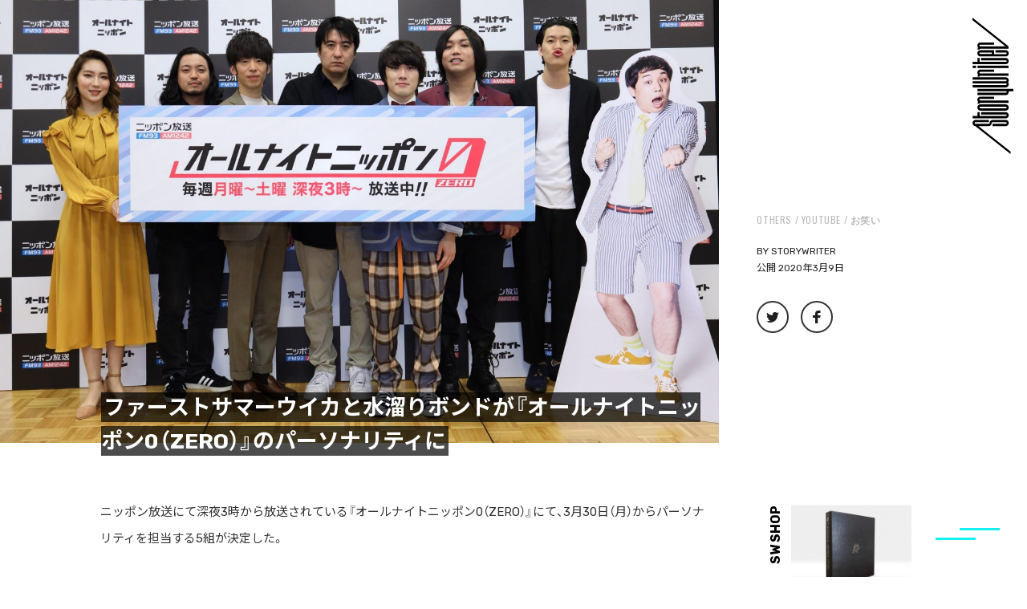

--- FILE ---
content_type: text/html; charset=UTF-8
request_url: https://storywriter.tokyo/2020/03/09/2872/
body_size: 27561
content:
<!DOCTYPE html>
<html class="no-js" dir="ltr" lang="ja" prefix="og: https://ogp.me/ns#">
<!-- これは小テーマ -->
<head>
<meta name="google-site-verification" content="cOV8yaHMSs1tBC5gva86BuA3iPpFldyI6W3yF4hawBs" />
<meta charset="UTF-8">
<meta name="format-detection" content="telephone=no">
<meta name="viewport" content="width=device-width, initial-scale=1.0, minimum-scale=1.0, maximum-scale=1.0, user-scalable=1">

<link rel="profile" href="http://gmpg.org/xfn/11">
<link rel="pingback" href="https://storywriter.tokyo/xmlrpc.php">
<link rel="shortcut icon" href="https://storywriter.tokyo/wp-content/themes/StoryWriter/sw_favicon.png">

<link
  href="https://fonts.googleapis.com/css?family=Noto+Sans+JP:300,400,500,700,900&amp;subset=japanese"
  rel="stylesheet"
/>
<link
  href="https://fonts.googleapis.com/css?family=Rubik:400,500,700&display=swap"
  rel="stylesheet"
/>
<link
  href="https://fonts.googleapis.com/css?family=Oswald:400,500&display=swap"
  rel="stylesheet"
/>
<link
  rel="stylesheet"
  href="https://cdn.jsdelivr.net/npm/yakuhanjp@3.3.1/dist/css/yakuhanjp.min.css"
/>


<title>ファーストサマーウイカと水溜りボンドが『オールナイトニッポン0（ZERO）』のパーソナリティに - StoryWriter</title>

		<!-- All in One SEO 4.7.1.1 - aioseo.com -->
		<meta name="description" content="ニッポン放送にて深夜3時から放送されている『オールナイトニッポン0（ZERO）』にて、3月30日（月）からパー" />
		<meta name="robots" content="max-image-preview:large" />
		<link rel="canonical" href="https://storywriter.tokyo/2020/03/09/2872/" />
		<meta name="generator" content="All in One SEO (AIOSEO) 4.7.1.1" />
		<meta property="og:locale" content="ja_JP" />
		<meta property="og:site_name" content="StoryWriter - ストリートを愛するカルチャー・マガジン" />
		<meta property="og:type" content="article" />
		<meta property="og:title" content="ファーストサマーウイカと水溜りボンドが『オールナイトニッポン0（ZERO）』のパーソナリティに - StoryWriter" />
		<meta property="og:description" content="ニッポン放送にて深夜3時から放送されている『オールナイトニッポン0（ZERO）』にて、3月30日（月）からパー" />
		<meta property="og:url" content="https://storywriter.tokyo/2020/03/09/2872/" />
		<meta property="og:image" content="https://storywriter.tokyo/wp-content/uploads/2020/03/★会見写真.jpg" />
		<meta property="og:image:secure_url" content="https://storywriter.tokyo/wp-content/uploads/2020/03/★会見写真.jpg" />
		<meta property="og:image:width" content="1988" />
		<meta property="og:image:height" content="1224" />
		<meta property="article:published_time" content="2020-03-09T09:51:10+00:00" />
		<meta property="article:modified_time" content="2020-03-09T09:51:10+00:00" />
		<meta name="twitter:card" content="summary_large_image" />
		<meta name="twitter:title" content="ファーストサマーウイカと水溜りボンドが『オールナイトニッポン0（ZERO）』のパーソナリティに - StoryWriter" />
		<meta name="twitter:description" content="ニッポン放送にて深夜3時から放送されている『オールナイトニッポン0（ZERO）』にて、3月30日（月）からパー" />
		<meta name="twitter:image" content="https://storywriter.tokyo/wp-content/uploads/2020/03/★会見写真.jpg" />
		<script type="application/ld+json" class="aioseo-schema">
			{"@context":"https:\/\/schema.org","@graph":[{"@type":"BlogPosting","@id":"https:\/\/storywriter.tokyo\/2020\/03\/09\/2872\/#blogposting","name":"\u30d5\u30a1\u30fc\u30b9\u30c8\u30b5\u30de\u30fc\u30a6\u30a4\u30ab\u3068\u6c34\u6e9c\u308a\u30dc\u30f3\u30c9\u304c\u300e\u30aa\u30fc\u30eb\u30ca\u30a4\u30c8\u30cb\u30c3\u30dd\u30f30\uff08ZERO\uff09\u300f\u306e\u30d1\u30fc\u30bd\u30ca\u30ea\u30c6\u30a3\u306b - StoryWriter","headline":"\u30d5\u30a1\u30fc\u30b9\u30c8\u30b5\u30de\u30fc\u30a6\u30a4\u30ab\u3068\u6c34\u6e9c\u308a\u30dc\u30f3\u30c9\u304c\u300e\u30aa\u30fc\u30eb\u30ca\u30a4\u30c8\u30cb\u30c3\u30dd\u30f30\uff08ZERO\uff09\u300f\u306e\u30d1\u30fc\u30bd\u30ca\u30ea\u30c6\u30a3\u306b","author":{"@id":"https:\/\/storywriter.tokyo\/author\/storywriter\/#author"},"publisher":{"@id":"https:\/\/storywriter.tokyo\/#organization"},"image":{"@type":"ImageObject","url":"https:\/\/storywriter.tokyo\/wp-content\/uploads\/2020\/03\/\u2605\u4f1a\u898b\u5199\u771f.jpg","width":1988,"height":1224},"datePublished":"2020-03-09T18:51:10+09:00","dateModified":"2020-03-09T18:51:10+09:00","inLanguage":"ja","mainEntityOfPage":{"@id":"https:\/\/storywriter.tokyo\/2020\/03\/09\/2872\/#webpage"},"isPartOf":{"@id":"https:\/\/storywriter.tokyo\/2020\/03\/09\/2872\/#webpage"},"articleSection":"OTHERS, YouTube, \u304a\u7b11\u3044, Creepy Nuts, \u30d5\u30a1\u30fc\u30b9\u30c8\u30b5\u30de\u30fc\u30a6\u30a4\u30ab, \u4f50\u4e45\u9593\u5ba3\u884c, \u6c34\u6e9c\u308a\u30dc\u30f3\u30c9, \u971c\u964d\u308a\u660e\u661f"},{"@type":"BreadcrumbList","@id":"https:\/\/storywriter.tokyo\/2020\/03\/09\/2872\/#breadcrumblist","itemListElement":[{"@type":"ListItem","@id":"https:\/\/storywriter.tokyo\/#listItem","position":1,"name":"\u5bb6","item":"https:\/\/storywriter.tokyo\/","nextItem":"https:\/\/storywriter.tokyo\/2020\/#listItem"},{"@type":"ListItem","@id":"https:\/\/storywriter.tokyo\/2020\/#listItem","position":2,"name":"2020","item":"https:\/\/storywriter.tokyo\/2020\/","nextItem":"https:\/\/storywriter.tokyo\/2020\/03\/#listItem","previousItem":"https:\/\/storywriter.tokyo\/#listItem"},{"@type":"ListItem","@id":"https:\/\/storywriter.tokyo\/2020\/03\/#listItem","position":3,"name":"March","item":"https:\/\/storywriter.tokyo\/2020\/03\/","nextItem":"https:\/\/storywriter.tokyo\/2020\/03\/09\/#listItem","previousItem":"https:\/\/storywriter.tokyo\/2020\/#listItem"},{"@type":"ListItem","@id":"https:\/\/storywriter.tokyo\/2020\/03\/09\/#listItem","position":4,"name":"9","item":"https:\/\/storywriter.tokyo\/2020\/03\/09\/","nextItem":"https:\/\/storywriter.tokyo\/2020\/03\/09\/2872\/#listItem","previousItem":"https:\/\/storywriter.tokyo\/2020\/03\/#listItem"},{"@type":"ListItem","@id":"https:\/\/storywriter.tokyo\/2020\/03\/09\/2872\/#listItem","position":5,"name":"\u30d5\u30a1\u30fc\u30b9\u30c8\u30b5\u30de\u30fc\u30a6\u30a4\u30ab\u3068\u6c34\u6e9c\u308a\u30dc\u30f3\u30c9\u304c\u300e\u30aa\u30fc\u30eb\u30ca\u30a4\u30c8\u30cb\u30c3\u30dd\u30f30\uff08ZERO\uff09\u300f\u306e\u30d1\u30fc\u30bd\u30ca\u30ea\u30c6\u30a3\u306b","previousItem":"https:\/\/storywriter.tokyo\/2020\/03\/09\/#listItem"}]},{"@type":"Organization","@id":"https:\/\/storywriter.tokyo\/#organization","name":"StoryWriter","description":"\u30b9\u30c8\u30ea\u30fc\u30c8\u3092\u611b\u3059\u308b\u30ab\u30eb\u30c1\u30e3\u30fc\u30fb\u30de\u30ac\u30b8\u30f3","url":"https:\/\/storywriter.tokyo\/"},{"@type":"Person","@id":"https:\/\/storywriter.tokyo\/author\/storywriter\/#author","url":"https:\/\/storywriter.tokyo\/author\/storywriter\/","name":"storywriter","image":{"@type":"ImageObject","@id":"https:\/\/storywriter.tokyo\/2020\/03\/09\/2872\/#authorImage","url":"https:\/\/secure.gravatar.com\/avatar\/aedc1562220eae3901b9ad7c20ca0070?s=96&d=mm&r=g","width":96,"height":96,"caption":"storywriter"}},{"@type":"WebPage","@id":"https:\/\/storywriter.tokyo\/2020\/03\/09\/2872\/#webpage","url":"https:\/\/storywriter.tokyo\/2020\/03\/09\/2872\/","name":"\u30d5\u30a1\u30fc\u30b9\u30c8\u30b5\u30de\u30fc\u30a6\u30a4\u30ab\u3068\u6c34\u6e9c\u308a\u30dc\u30f3\u30c9\u304c\u300e\u30aa\u30fc\u30eb\u30ca\u30a4\u30c8\u30cb\u30c3\u30dd\u30f30\uff08ZERO\uff09\u300f\u306e\u30d1\u30fc\u30bd\u30ca\u30ea\u30c6\u30a3\u306b - StoryWriter","description":"\u30cb\u30c3\u30dd\u30f3\u653e\u9001\u306b\u3066\u6df1\u591c3\u6642\u304b\u3089\u653e\u9001\u3055\u308c\u3066\u3044\u308b\u300e\u30aa\u30fc\u30eb\u30ca\u30a4\u30c8\u30cb\u30c3\u30dd\u30f30\uff08ZERO\uff09\u300f\u306b\u3066\u30013\u670830\u65e5\uff08\u6708\uff09\u304b\u3089\u30d1\u30fc","inLanguage":"ja","isPartOf":{"@id":"https:\/\/storywriter.tokyo\/#website"},"breadcrumb":{"@id":"https:\/\/storywriter.tokyo\/2020\/03\/09\/2872\/#breadcrumblist"},"author":{"@id":"https:\/\/storywriter.tokyo\/author\/storywriter\/#author"},"creator":{"@id":"https:\/\/storywriter.tokyo\/author\/storywriter\/#author"},"image":{"@type":"ImageObject","url":"https:\/\/storywriter.tokyo\/wp-content\/uploads\/2020\/03\/\u2605\u4f1a\u898b\u5199\u771f.jpg","@id":"https:\/\/storywriter.tokyo\/2020\/03\/09\/2872\/#mainImage","width":1988,"height":1224},"primaryImageOfPage":{"@id":"https:\/\/storywriter.tokyo\/2020\/03\/09\/2872\/#mainImage"},"datePublished":"2020-03-09T18:51:10+09:00","dateModified":"2020-03-09T18:51:10+09:00"},{"@type":"WebSite","@id":"https:\/\/storywriter.tokyo\/#website","url":"https:\/\/storywriter.tokyo\/","name":"StoryWriter","description":"\u30b9\u30c8\u30ea\u30fc\u30c8\u3092\u611b\u3059\u308b\u30ab\u30eb\u30c1\u30e3\u30fc\u30fb\u30de\u30ac\u30b8\u30f3","inLanguage":"ja","publisher":{"@id":"https:\/\/storywriter.tokyo\/#organization"}}]}
		</script>
		<!-- All in One SEO -->

<script>document.documentElement.className = document.documentElement.className.replace("no-js","js");</script>
<link rel='dns-prefetch' href='//static.addtoany.com' />
<link rel='dns-prefetch' href='//stats.wp.com' />
<link rel='dns-prefetch' href='//v0.wordpress.com' />
<link rel='dns-prefetch' href='//c0.wp.com' />
<link rel="alternate" type="application/rss+xml" title="StoryWriter &raquo; フィード" href="https://storywriter.tokyo/feed/" />
<link rel="alternate" type="application/rss+xml" title="StoryWriter &raquo; コメントフィード" href="https://storywriter.tokyo/comments/feed/" />
<link id="hu-user-gfont" href="//fonts.googleapis.com/css?family=Ubuntu:400,400italic,300italic,300,700&subset=latin,latin-ext" rel="stylesheet" type="text/css"><link rel="alternate" type="application/rss+xml" title="StoryWriter &raquo; ファーストサマーウイカと水溜りボンドが『オールナイトニッポン0（ZERO）』のパーソナリティに のコメントのフィード" href="https://storywriter.tokyo/2020/03/09/2872/feed/" />
		<!-- This site uses the Google Analytics by ExactMetrics plugin v8.11.1 - Using Analytics tracking - https://www.exactmetrics.com/ -->
		<!-- Note: ExactMetrics is not currently configured on this site. The site owner needs to authenticate with Google Analytics in the ExactMetrics settings panel. -->
					<!-- No tracking code set -->
				<!-- / Google Analytics by ExactMetrics -->
		<script>
window._wpemojiSettings = {"baseUrl":"https:\/\/s.w.org\/images\/core\/emoji\/15.0.3\/72x72\/","ext":".png","svgUrl":"https:\/\/s.w.org\/images\/core\/emoji\/15.0.3\/svg\/","svgExt":".svg","source":{"concatemoji":"https:\/\/storywriter.tokyo\/wp-includes\/js\/wp-emoji-release.min.js?ver=6.6.4"}};
/*! This file is auto-generated */
!function(i,n){var o,s,e;function c(e){try{var t={supportTests:e,timestamp:(new Date).valueOf()};sessionStorage.setItem(o,JSON.stringify(t))}catch(e){}}function p(e,t,n){e.clearRect(0,0,e.canvas.width,e.canvas.height),e.fillText(t,0,0);var t=new Uint32Array(e.getImageData(0,0,e.canvas.width,e.canvas.height).data),r=(e.clearRect(0,0,e.canvas.width,e.canvas.height),e.fillText(n,0,0),new Uint32Array(e.getImageData(0,0,e.canvas.width,e.canvas.height).data));return t.every(function(e,t){return e===r[t]})}function u(e,t,n){switch(t){case"flag":return n(e,"\ud83c\udff3\ufe0f\u200d\u26a7\ufe0f","\ud83c\udff3\ufe0f\u200b\u26a7\ufe0f")?!1:!n(e,"\ud83c\uddfa\ud83c\uddf3","\ud83c\uddfa\u200b\ud83c\uddf3")&&!n(e,"\ud83c\udff4\udb40\udc67\udb40\udc62\udb40\udc65\udb40\udc6e\udb40\udc67\udb40\udc7f","\ud83c\udff4\u200b\udb40\udc67\u200b\udb40\udc62\u200b\udb40\udc65\u200b\udb40\udc6e\u200b\udb40\udc67\u200b\udb40\udc7f");case"emoji":return!n(e,"\ud83d\udc26\u200d\u2b1b","\ud83d\udc26\u200b\u2b1b")}return!1}function f(e,t,n){var r="undefined"!=typeof WorkerGlobalScope&&self instanceof WorkerGlobalScope?new OffscreenCanvas(300,150):i.createElement("canvas"),a=r.getContext("2d",{willReadFrequently:!0}),o=(a.textBaseline="top",a.font="600 32px Arial",{});return e.forEach(function(e){o[e]=t(a,e,n)}),o}function t(e){var t=i.createElement("script");t.src=e,t.defer=!0,i.head.appendChild(t)}"undefined"!=typeof Promise&&(o="wpEmojiSettingsSupports",s=["flag","emoji"],n.supports={everything:!0,everythingExceptFlag:!0},e=new Promise(function(e){i.addEventListener("DOMContentLoaded",e,{once:!0})}),new Promise(function(t){var n=function(){try{var e=JSON.parse(sessionStorage.getItem(o));if("object"==typeof e&&"number"==typeof e.timestamp&&(new Date).valueOf()<e.timestamp+604800&&"object"==typeof e.supportTests)return e.supportTests}catch(e){}return null}();if(!n){if("undefined"!=typeof Worker&&"undefined"!=typeof OffscreenCanvas&&"undefined"!=typeof URL&&URL.createObjectURL&&"undefined"!=typeof Blob)try{var e="postMessage("+f.toString()+"("+[JSON.stringify(s),u.toString(),p.toString()].join(",")+"));",r=new Blob([e],{type:"text/javascript"}),a=new Worker(URL.createObjectURL(r),{name:"wpTestEmojiSupports"});return void(a.onmessage=function(e){c(n=e.data),a.terminate(),t(n)})}catch(e){}c(n=f(s,u,p))}t(n)}).then(function(e){for(var t in e)n.supports[t]=e[t],n.supports.everything=n.supports.everything&&n.supports[t],"flag"!==t&&(n.supports.everythingExceptFlag=n.supports.everythingExceptFlag&&n.supports[t]);n.supports.everythingExceptFlag=n.supports.everythingExceptFlag&&!n.supports.flag,n.DOMReady=!1,n.readyCallback=function(){n.DOMReady=!0}}).then(function(){return e}).then(function(){var e;n.supports.everything||(n.readyCallback(),(e=n.source||{}).concatemoji?t(e.concatemoji):e.wpemoji&&e.twemoji&&(t(e.twemoji),t(e.wpemoji)))}))}((window,document),window._wpemojiSettings);
</script>
<style id='wp-emoji-styles-inline-css'>

	img.wp-smiley, img.emoji {
		display: inline !important;
		border: none !important;
		box-shadow: none !important;
		height: 1em !important;
		width: 1em !important;
		margin: 0 0.07em !important;
		vertical-align: -0.1em !important;
		background: none !important;
		padding: 0 !important;
	}
</style>
<link rel='stylesheet' id='wp-block-library-css' href='https://c0.wp.com/c/6.6.4/wp-includes/css/dist/block-library/style.min.css' media='all' />
<link rel='stylesheet' id='mediaelement-css' href='https://c0.wp.com/c/6.6.4/wp-includes/js/mediaelement/mediaelementplayer-legacy.min.css' media='all' />
<link rel='stylesheet' id='wp-mediaelement-css' href='https://c0.wp.com/c/6.6.4/wp-includes/js/mediaelement/wp-mediaelement.min.css' media='all' />
<style id='jetpack-sharing-buttons-style-inline-css'>
.jetpack-sharing-buttons__services-list{display:flex;flex-direction:row;flex-wrap:wrap;gap:0;list-style-type:none;margin:5px;padding:0}.jetpack-sharing-buttons__services-list.has-small-icon-size{font-size:12px}.jetpack-sharing-buttons__services-list.has-normal-icon-size{font-size:16px}.jetpack-sharing-buttons__services-list.has-large-icon-size{font-size:24px}.jetpack-sharing-buttons__services-list.has-huge-icon-size{font-size:36px}@media print{.jetpack-sharing-buttons__services-list{display:none!important}}.editor-styles-wrapper .wp-block-jetpack-sharing-buttons{gap:0;padding-inline-start:0}ul.jetpack-sharing-buttons__services-list.has-background{padding:1.25em 2.375em}
</style>
<style id='classic-theme-styles-inline-css'>
/*! This file is auto-generated */
.wp-block-button__link{color:#fff;background-color:#32373c;border-radius:9999px;box-shadow:none;text-decoration:none;padding:calc(.667em + 2px) calc(1.333em + 2px);font-size:1.125em}.wp-block-file__button{background:#32373c;color:#fff;text-decoration:none}
</style>
<style id='global-styles-inline-css'>
:root{--wp--preset--aspect-ratio--square: 1;--wp--preset--aspect-ratio--4-3: 4/3;--wp--preset--aspect-ratio--3-4: 3/4;--wp--preset--aspect-ratio--3-2: 3/2;--wp--preset--aspect-ratio--2-3: 2/3;--wp--preset--aspect-ratio--16-9: 16/9;--wp--preset--aspect-ratio--9-16: 9/16;--wp--preset--color--black: #000000;--wp--preset--color--cyan-bluish-gray: #abb8c3;--wp--preset--color--white: #ffffff;--wp--preset--color--pale-pink: #f78da7;--wp--preset--color--vivid-red: #cf2e2e;--wp--preset--color--luminous-vivid-orange: #ff6900;--wp--preset--color--luminous-vivid-amber: #fcb900;--wp--preset--color--light-green-cyan: #7bdcb5;--wp--preset--color--vivid-green-cyan: #00d084;--wp--preset--color--pale-cyan-blue: #8ed1fc;--wp--preset--color--vivid-cyan-blue: #0693e3;--wp--preset--color--vivid-purple: #9b51e0;--wp--preset--gradient--vivid-cyan-blue-to-vivid-purple: linear-gradient(135deg,rgba(6,147,227,1) 0%,rgb(155,81,224) 100%);--wp--preset--gradient--light-green-cyan-to-vivid-green-cyan: linear-gradient(135deg,rgb(122,220,180) 0%,rgb(0,208,130) 100%);--wp--preset--gradient--luminous-vivid-amber-to-luminous-vivid-orange: linear-gradient(135deg,rgba(252,185,0,1) 0%,rgba(255,105,0,1) 100%);--wp--preset--gradient--luminous-vivid-orange-to-vivid-red: linear-gradient(135deg,rgba(255,105,0,1) 0%,rgb(207,46,46) 100%);--wp--preset--gradient--very-light-gray-to-cyan-bluish-gray: linear-gradient(135deg,rgb(238,238,238) 0%,rgb(169,184,195) 100%);--wp--preset--gradient--cool-to-warm-spectrum: linear-gradient(135deg,rgb(74,234,220) 0%,rgb(151,120,209) 20%,rgb(207,42,186) 40%,rgb(238,44,130) 60%,rgb(251,105,98) 80%,rgb(254,248,76) 100%);--wp--preset--gradient--blush-light-purple: linear-gradient(135deg,rgb(255,206,236) 0%,rgb(152,150,240) 100%);--wp--preset--gradient--blush-bordeaux: linear-gradient(135deg,rgb(254,205,165) 0%,rgb(254,45,45) 50%,rgb(107,0,62) 100%);--wp--preset--gradient--luminous-dusk: linear-gradient(135deg,rgb(255,203,112) 0%,rgb(199,81,192) 50%,rgb(65,88,208) 100%);--wp--preset--gradient--pale-ocean: linear-gradient(135deg,rgb(255,245,203) 0%,rgb(182,227,212) 50%,rgb(51,167,181) 100%);--wp--preset--gradient--electric-grass: linear-gradient(135deg,rgb(202,248,128) 0%,rgb(113,206,126) 100%);--wp--preset--gradient--midnight: linear-gradient(135deg,rgb(2,3,129) 0%,rgb(40,116,252) 100%);--wp--preset--font-size--small: 13px;--wp--preset--font-size--medium: 20px;--wp--preset--font-size--large: 36px;--wp--preset--font-size--x-large: 42px;--wp--preset--spacing--20: 0.44rem;--wp--preset--spacing--30: 0.67rem;--wp--preset--spacing--40: 1rem;--wp--preset--spacing--50: 1.5rem;--wp--preset--spacing--60: 2.25rem;--wp--preset--spacing--70: 3.38rem;--wp--preset--spacing--80: 5.06rem;--wp--preset--shadow--natural: 6px 6px 9px rgba(0, 0, 0, 0.2);--wp--preset--shadow--deep: 12px 12px 50px rgba(0, 0, 0, 0.4);--wp--preset--shadow--sharp: 6px 6px 0px rgba(0, 0, 0, 0.2);--wp--preset--shadow--outlined: 6px 6px 0px -3px rgba(255, 255, 255, 1), 6px 6px rgba(0, 0, 0, 1);--wp--preset--shadow--crisp: 6px 6px 0px rgba(0, 0, 0, 1);}:where(.is-layout-flex){gap: 0.5em;}:where(.is-layout-grid){gap: 0.5em;}body .is-layout-flex{display: flex;}.is-layout-flex{flex-wrap: wrap;align-items: center;}.is-layout-flex > :is(*, div){margin: 0;}body .is-layout-grid{display: grid;}.is-layout-grid > :is(*, div){margin: 0;}:where(.wp-block-columns.is-layout-flex){gap: 2em;}:where(.wp-block-columns.is-layout-grid){gap: 2em;}:where(.wp-block-post-template.is-layout-flex){gap: 1.25em;}:where(.wp-block-post-template.is-layout-grid){gap: 1.25em;}.has-black-color{color: var(--wp--preset--color--black) !important;}.has-cyan-bluish-gray-color{color: var(--wp--preset--color--cyan-bluish-gray) !important;}.has-white-color{color: var(--wp--preset--color--white) !important;}.has-pale-pink-color{color: var(--wp--preset--color--pale-pink) !important;}.has-vivid-red-color{color: var(--wp--preset--color--vivid-red) !important;}.has-luminous-vivid-orange-color{color: var(--wp--preset--color--luminous-vivid-orange) !important;}.has-luminous-vivid-amber-color{color: var(--wp--preset--color--luminous-vivid-amber) !important;}.has-light-green-cyan-color{color: var(--wp--preset--color--light-green-cyan) !important;}.has-vivid-green-cyan-color{color: var(--wp--preset--color--vivid-green-cyan) !important;}.has-pale-cyan-blue-color{color: var(--wp--preset--color--pale-cyan-blue) !important;}.has-vivid-cyan-blue-color{color: var(--wp--preset--color--vivid-cyan-blue) !important;}.has-vivid-purple-color{color: var(--wp--preset--color--vivid-purple) !important;}.has-black-background-color{background-color: var(--wp--preset--color--black) !important;}.has-cyan-bluish-gray-background-color{background-color: var(--wp--preset--color--cyan-bluish-gray) !important;}.has-white-background-color{background-color: var(--wp--preset--color--white) !important;}.has-pale-pink-background-color{background-color: var(--wp--preset--color--pale-pink) !important;}.has-vivid-red-background-color{background-color: var(--wp--preset--color--vivid-red) !important;}.has-luminous-vivid-orange-background-color{background-color: var(--wp--preset--color--luminous-vivid-orange) !important;}.has-luminous-vivid-amber-background-color{background-color: var(--wp--preset--color--luminous-vivid-amber) !important;}.has-light-green-cyan-background-color{background-color: var(--wp--preset--color--light-green-cyan) !important;}.has-vivid-green-cyan-background-color{background-color: var(--wp--preset--color--vivid-green-cyan) !important;}.has-pale-cyan-blue-background-color{background-color: var(--wp--preset--color--pale-cyan-blue) !important;}.has-vivid-cyan-blue-background-color{background-color: var(--wp--preset--color--vivid-cyan-blue) !important;}.has-vivid-purple-background-color{background-color: var(--wp--preset--color--vivid-purple) !important;}.has-black-border-color{border-color: var(--wp--preset--color--black) !important;}.has-cyan-bluish-gray-border-color{border-color: var(--wp--preset--color--cyan-bluish-gray) !important;}.has-white-border-color{border-color: var(--wp--preset--color--white) !important;}.has-pale-pink-border-color{border-color: var(--wp--preset--color--pale-pink) !important;}.has-vivid-red-border-color{border-color: var(--wp--preset--color--vivid-red) !important;}.has-luminous-vivid-orange-border-color{border-color: var(--wp--preset--color--luminous-vivid-orange) !important;}.has-luminous-vivid-amber-border-color{border-color: var(--wp--preset--color--luminous-vivid-amber) !important;}.has-light-green-cyan-border-color{border-color: var(--wp--preset--color--light-green-cyan) !important;}.has-vivid-green-cyan-border-color{border-color: var(--wp--preset--color--vivid-green-cyan) !important;}.has-pale-cyan-blue-border-color{border-color: var(--wp--preset--color--pale-cyan-blue) !important;}.has-vivid-cyan-blue-border-color{border-color: var(--wp--preset--color--vivid-cyan-blue) !important;}.has-vivid-purple-border-color{border-color: var(--wp--preset--color--vivid-purple) !important;}.has-vivid-cyan-blue-to-vivid-purple-gradient-background{background: var(--wp--preset--gradient--vivid-cyan-blue-to-vivid-purple) !important;}.has-light-green-cyan-to-vivid-green-cyan-gradient-background{background: var(--wp--preset--gradient--light-green-cyan-to-vivid-green-cyan) !important;}.has-luminous-vivid-amber-to-luminous-vivid-orange-gradient-background{background: var(--wp--preset--gradient--luminous-vivid-amber-to-luminous-vivid-orange) !important;}.has-luminous-vivid-orange-to-vivid-red-gradient-background{background: var(--wp--preset--gradient--luminous-vivid-orange-to-vivid-red) !important;}.has-very-light-gray-to-cyan-bluish-gray-gradient-background{background: var(--wp--preset--gradient--very-light-gray-to-cyan-bluish-gray) !important;}.has-cool-to-warm-spectrum-gradient-background{background: var(--wp--preset--gradient--cool-to-warm-spectrum) !important;}.has-blush-light-purple-gradient-background{background: var(--wp--preset--gradient--blush-light-purple) !important;}.has-blush-bordeaux-gradient-background{background: var(--wp--preset--gradient--blush-bordeaux) !important;}.has-luminous-dusk-gradient-background{background: var(--wp--preset--gradient--luminous-dusk) !important;}.has-pale-ocean-gradient-background{background: var(--wp--preset--gradient--pale-ocean) !important;}.has-electric-grass-gradient-background{background: var(--wp--preset--gradient--electric-grass) !important;}.has-midnight-gradient-background{background: var(--wp--preset--gradient--midnight) !important;}.has-small-font-size{font-size: var(--wp--preset--font-size--small) !important;}.has-medium-font-size{font-size: var(--wp--preset--font-size--medium) !important;}.has-large-font-size{font-size: var(--wp--preset--font-size--large) !important;}.has-x-large-font-size{font-size: var(--wp--preset--font-size--x-large) !important;}
:where(.wp-block-post-template.is-layout-flex){gap: 1.25em;}:where(.wp-block-post-template.is-layout-grid){gap: 1.25em;}
:where(.wp-block-columns.is-layout-flex){gap: 2em;}:where(.wp-block-columns.is-layout-grid){gap: 2em;}
:root :where(.wp-block-pullquote){font-size: 1.5em;line-height: 1.6;}
</style>
<link rel='stylesheet' id='contact-form-7-css' href='https://storywriter.tokyo/wp-content/plugins/contact-form-7/includes/css/styles.css?ver=5.9.8' media='all' />
<link rel='stylesheet' id='foobox-free-min-css' href='https://storywriter.tokyo/wp-content/plugins/foobox-image-lightbox/free/css/foobox.free.min.css?ver=2.7.32' media='all' />
<link rel='stylesheet' id='hurrytimer-css' href='https://storywriter.tokyo/wp-content/uploads/hurrytimer/css/95798f0ef2767012.css?ver=6.6.4' media='all' />
<link rel='stylesheet' id='parent-style-css' href='https://storywriter.tokyo/wp-content/themes/hueman/style.css?ver=6.6.4' media='all' />
<link rel='stylesheet' id='child-style-css' href='https://storywriter.tokyo/wp-content/themes/StoryWriter/style.css?ver=6.6.4' media='all' />
<link rel='stylesheet' id='hueman-main-style-css' href='https://storywriter.tokyo/wp-content/themes/hueman/assets/front/css/main.min.css?ver=3.7.25' media='all' />
<style id='hueman-main-style-inline-css'>
body { font-family:'Ubuntu', Arial, sans-serif;font-size:0.94rem }@media only screen and (min-width: 720px) {
        .nav > li { font-size:0.94rem; }
      }.boxed #wrapper, .container-inner { max-width: 1125px; }@media only screen and (min-width: 720px) {
                .boxed .desktop-sticky {
                  width: 1125px;
                }
              }::selection { background-color: #00a38d; }
::-moz-selection { background-color: #00a38d; }a,a>span.hu-external::after,.themeform label .required,#flexslider-featured .flex-direction-nav .flex-next:hover,#flexslider-featured .flex-direction-nav .flex-prev:hover,.post-hover:hover .post-title a,.post-title a:hover,.sidebar.s1 .post-nav li a:hover i,.content .post-nav li a:hover i,.post-related a:hover,.sidebar.s1 .widget_rss ul li a,#footer .widget_rss ul li a,.sidebar.s1 .widget_calendar a,#footer .widget_calendar a,.sidebar.s1 .alx-tab .tab-item-category a,.sidebar.s1 .alx-posts .post-item-category a,.sidebar.s1 .alx-tab li:hover .tab-item-title a,.sidebar.s1 .alx-tab li:hover .tab-item-comment a,.sidebar.s1 .alx-posts li:hover .post-item-title a,#footer .alx-tab .tab-item-category a,#footer .alx-posts .post-item-category a,#footer .alx-tab li:hover .tab-item-title a,#footer .alx-tab li:hover .tab-item-comment a,#footer .alx-posts li:hover .post-item-title a,.comment-tabs li.active a,.comment-awaiting-moderation,.child-menu a:hover,.child-menu .current_page_item > a,.wp-pagenavi a{ color: #00a38d; }input[type="submit"],.themeform button[type="submit"],.sidebar.s1 .sidebar-top,.sidebar.s1 .sidebar-toggle,#flexslider-featured .flex-control-nav li a.flex-active,.post-tags a:hover,.sidebar.s1 .widget_calendar caption,#footer .widget_calendar caption,.author-bio .bio-avatar:after,.commentlist li.bypostauthor > .comment-body:after,.commentlist li.comment-author-admin > .comment-body:after{ background-color: #00a38d; }.post-format .format-container { border-color: #00a38d; }.sidebar.s1 .alx-tabs-nav li.active a,#footer .alx-tabs-nav li.active a,.comment-tabs li.active a,.wp-pagenavi a:hover,.wp-pagenavi a:active,.wp-pagenavi span.current{ border-bottom-color: #00a38d!important; }.sidebar.s2 .post-nav li a:hover i,
.sidebar.s2 .widget_rss ul li a,
.sidebar.s2 .widget_calendar a,
.sidebar.s2 .alx-tab .tab-item-category a,
.sidebar.s2 .alx-posts .post-item-category a,
.sidebar.s2 .alx-tab li:hover .tab-item-title a,
.sidebar.s2 .alx-tab li:hover .tab-item-comment a,
.sidebar.s2 .alx-posts li:hover .post-item-title a { color: #00a38d; }
.sidebar.s2 .sidebar-top,.sidebar.s2 .sidebar-toggle,.post-comments,.jp-play-bar,.jp-volume-bar-value,.sidebar.s2 .widget_calendar caption{ background-color: #00a38d; }.sidebar.s2 .alx-tabs-nav li.active a { border-bottom-color: #00a38d; }
.post-comments::before { border-right-color: #00a38d; }
      .search-expand,
              #nav-topbar.nav-container { background-color: #000000}@media only screen and (min-width: 720px) {
                #nav-topbar .nav ul { background-color: #000000; }
              }.is-scrolled #header .nav-container.desktop-sticky,
              .is-scrolled #header .search-expand { background-color: #000000; background-color: rgba(0,0,0,0.90) }.is-scrolled .topbar-transparent #nav-topbar.desktop-sticky .nav ul { background-color: #000000; background-color: rgba(0,0,0,0.95) }#header { background-color: #000000; }
@media only screen and (min-width: 720px) {
  #nav-header .nav ul { background-color: #000000; }
}
        #header #nav-mobile { background-color: #000000; }.is-scrolled #header #nav-mobile { background-color: #000000; background-color: rgba(0,0,0,0.90) }#nav-header.nav-container, #main-header-search .search-expand { background-color: #ffffff; }
@media only screen and (min-width: 720px) {
  #nav-header .nav ul { background-color: #ffffff; }
}
        #footer-bottom { background-color: #000000; }.site-title a img { max-height: 80px; }body { background-color: #ffffff; }
</style>
<link rel='stylesheet' id='theme-stylesheet-css' href='https://storywriter.tokyo/wp-content/themes/StoryWriter/style.css?ver=3.3.22' media='all' />
<link rel='stylesheet' id='hueman-font-awesome-css' href='https://storywriter.tokyo/wp-content/themes/hueman/assets/front/css/font-awesome.min.css?ver=3.7.25' media='all' />
<link rel='stylesheet' id='amazonjs-css' href='https://storywriter.tokyo/wp-content/plugins/amazonjs/css/amazonjs.css?ver=0.10' media='all' />
<link rel='stylesheet' id='addtoany-css' href='https://storywriter.tokyo/wp-content/plugins/add-to-any/addtoany.min.css?ver=1.16' media='all' />
<link rel='stylesheet' id='social-logos-css' href='https://c0.wp.com/p/jetpack/13.8.2/_inc/social-logos/social-logos.min.css' media='all' />
<link rel='stylesheet' id='jetpack_css-css' href='https://c0.wp.com/p/jetpack/13.8.2/css/jetpack.css' media='all' />
<script id="jetpack_related-posts-js-extra">
var related_posts_js_options = {"post_heading":"h4"};
</script>
<script src="https://c0.wp.com/p/jetpack/13.8.2/_inc/build/related-posts/related-posts.min.js" id="jetpack_related-posts-js"></script>
<script id="addtoany-core-js-before">
window.a2a_config=window.a2a_config||{};a2a_config.callbacks=[];a2a_config.overlays=[];a2a_config.templates={};a2a_localize = {
	Share: "共有",
	Save: "ブックマーク",
	Subscribe: "購読",
	Email: "メール",
	Bookmark: "ブックマーク",
	ShowAll: "すべて表示する",
	ShowLess: "小さく表示する",
	FindServices: "サービスを探す",
	FindAnyServiceToAddTo: "追加するサービスを今すぐ探す",
	PoweredBy: "Powered by",
	ShareViaEmail: "メールでシェアする",
	SubscribeViaEmail: "メールで購読する",
	BookmarkInYourBrowser: "ブラウザにブックマーク",
	BookmarkInstructions: "このページをブックマークするには、 Ctrl+D または \u2318+D を押下。",
	AddToYourFavorites: "お気に入りに追加",
	SendFromWebOrProgram: "任意のメールアドレスまたはメールプログラムから送信",
	EmailProgram: "メールプログラム",
	More: "詳細&#8230;",
	ThanksForSharing: "共有ありがとうございます !",
	ThanksForFollowing: "フォローありがとうございます !"
};
</script>
<script defer src="https://static.addtoany.com/menu/page.js" id="addtoany-core-js"></script>
<script src="https://c0.wp.com/c/6.6.4/wp-includes/js/jquery/jquery.min.js" id="jquery-core-js"></script>
<script src="https://c0.wp.com/c/6.6.4/wp-includes/js/jquery/jquery-migrate.min.js" id="jquery-migrate-js"></script>
<script defer src="https://storywriter.tokyo/wp-content/plugins/add-to-any/addtoany.min.js?ver=1.1" id="addtoany-jquery-js"></script>
<script src="https://storywriter.tokyo/wp-content/themes/hueman/assets/front/js/libs/mobile-detect.min.js?ver=3.7.25" id="mobile-detect-js" defer></script>
<script id="foobox-free-min-js-before">
/* Run FooBox FREE (v2.7.32) */
var FOOBOX = window.FOOBOX = {
	ready: true,
	disableOthers: false,
	o: {wordpress: { enabled: true }, countMessage:'image %index of %total', captions: { dataTitle: ["captionTitle","title"], dataDesc: ["captionDesc","description"] }, rel: '', excludes:'.fbx-link,.nofoobox,.nolightbox,a[href*="pinterest.com/pin/create/button/"]', affiliate : { enabled: false }},
	selectors: [
		".foogallery-container.foogallery-lightbox-foobox", ".foogallery-container.foogallery-lightbox-foobox-free", ".gallery", ".wp-block-gallery", ".wp-caption", ".wp-block-image", "a:has(img[class*=wp-image-])", ".foobox"
	],
	pre: function( $ ){
		// Custom JavaScript (Pre)
		
	},
	post: function( $ ){
		// Custom JavaScript (Post)
		
		// Custom Captions Code
		
	},
	custom: function( $ ){
		// Custom Extra JS
		
	}
};
</script>
<script src="https://storywriter.tokyo/wp-content/plugins/foobox-image-lightbox/free/js/foobox.free.min.js?ver=2.7.32" id="foobox-free-min-js"></script>
<link rel="https://api.w.org/" href="https://storywriter.tokyo/wp-json/" /><link rel="alternate" title="JSON" type="application/json" href="https://storywriter.tokyo/wp-json/wp/v2/posts/21466" /><link rel="EditURI" type="application/rsd+xml" title="RSD" href="https://storywriter.tokyo/xmlrpc.php?rsd" />
<meta name="generator" content="WordPress 6.6.4" />
<link rel='shortlink' href='https://wp.me/s9j8cY-2872' />
<link rel="alternate" title="oEmbed (JSON)" type="application/json+oembed" href="https://storywriter.tokyo/wp-json/oembed/1.0/embed?url=https%3A%2F%2Fstorywriter.tokyo%2F2020%2F03%2F09%2F2872%2F" />
<link rel="alternate" title="oEmbed (XML)" type="text/xml+oembed" href="https://storywriter.tokyo/wp-json/oembed/1.0/embed?url=https%3A%2F%2Fstorywriter.tokyo%2F2020%2F03%2F09%2F2872%2F&#038;format=xml" />
	<style>img#wpstats{display:none}</style>
		    <link rel="preload" as="font" type="font/woff2" href="https://storywriter.tokyo/wp-content/themes/hueman/assets/front/webfonts/fa-brands-400.woff2?v=5.15.2" crossorigin="anonymous"/>
    <link rel="preload" as="font" type="font/woff2" href="https://storywriter.tokyo/wp-content/themes/hueman/assets/front/webfonts/fa-regular-400.woff2?v=5.15.2" crossorigin="anonymous"/>
    <link rel="preload" as="font" type="font/woff2" href="https://storywriter.tokyo/wp-content/themes/hueman/assets/front/webfonts/fa-solid-900.woff2?v=5.15.2" crossorigin="anonymous"/>
  <!--[if lt IE 9]>
<script src="https://storywriter.tokyo/wp-content/themes/hueman/assets/front/js/ie/html5shiv-printshiv.min.js"></script>
<script src="https://storywriter.tokyo/wp-content/themes/hueman/assets/front/js/ie/selectivizr.js"></script>
<![endif]-->

<link rel="stylesheet" type="text/css" href="https://storywriter.tokyo/wp-content/themes/StoryWriter/css/swiper.css" media="screen,print">
<link rel="stylesheet" type="text/css" href="https://storywriter.tokyo/wp-content/themes/StoryWriter/stylern.css?ver=200804" media="screen,print">
<!-- Global site tag (gtag.js) - Google Analytics -->
<script async src="https://www.googletagmanager.com/gtag/js?id=UA-166294937-1"></script>
<script>
  window.dataLayer = window.dataLayer || [];
  function gtag(){dataLayer.push(arguments);}
  gtag('js', new Date());

  gtag('config', 'UA-166294937-1');
</script>
</head>

  <body class="post-template-default single single-post postid-21466 single-format-standard wp-embed-responsive -is-pc col-2cl boxed topbar-enabled header-desktop-sticky header-mobile-sticky hueman-3-7-25-with-child-theme chrome">



<div id="sw-wrapper" class="">
<div id="js-magic-cursor" class="magic-cursor">
  <div id="js-magic-cursor__ball" class="magic-cursor__ball">
    <div><span>watch more</span></div>
  </div>
</div>

<div id="menuBtn"><a href="#"><span class="trigger"><span></span><span></span></span></a></div>

<div id="menuSpBg01"></div>
<div id="menuSpBg02">
	<div class="menuSpBg02Inner01"></div>
	<div class="menuSpBg02Inner02">
		<div class="vessel">
			<div class="logo01"><a href="https://storywriter.tokyo/"><img src="https://storywriter.tokyo/wp-content/themes/StoryWriter/img_cmn/logo_01.svg" alt="StoryWriter"></a></div>
			<p class="tagline01">ストリートを愛するカルチャー・マガジン</p>
		<!--/vessel--></div>
	</div>
<!--/menuSpBg02--></div>
<div id="menuSp">
	<div class="vessel">
		<div class="nav01">
			<ul class="nav01Ul01">
				<li class="nav01Items01">
					<p class="nav01Head01"><a href="/category/music/">MUSIC</a></p>
					<ul class="nav01Ul02">
						<li class="nav01Items02"><a href="/category/music/news/">news</a></li>
						<li class="nav01Items02"><a href="/category/music/interview-music/">interview</a></li>
						<li class="nav01Items02"><a href="/category/music/report-music/">report</a></li>
					</ul>
				</li>
				<li class="nav01Items01">
					<p class="nav01Head01"><a href="/category/book/">BOOK</a></p>
					<ul class="nav01Ul02">
						<li class="nav01Items02"><a href="/category/book/news/">news</a></li>
						<li class="nav01Items02"><a href="/category/book/interview-book/">interview</a></li>
					</ul>
				</li>
				<li class="nav01Items01">
					<p class="nav01Head01"><a href="/category/movie/">MOVIE</a></p>
					<ul class="nav01Ul02">
						<li class="nav01Items02"><a href="/category/movie/news/">news</a></li>
						<li class="nav01Items02"><a href="/category/movie/interview-movie/">interview</a></li>
					</ul>
				</li>
				<li class="nav01Items01">
					<p class="nav01Head01"><a href="/category/art/">ART</a></p>
					<ul class="nav01Ul02">
						<li class="nav01Items02"><a href="/category/art/news/">news</a></li>
						<li class="nav01Items02"><a href="/category/art/interview-art/">interview</a></li>
					</ul>
				</li>
				<li class="nav01Items01">
					<p class="nav01Head01"><a href="/category/others/">OTHERS</a></p>
					<ul class="nav01Ul02">
						<li class="nav01Items02"><a href="/category/others/youtuber-others/">YouTube</a></li>
						<li class="nav01Items02"><a href="/category/others/お笑い/">お笑い</a></li>
					</ul>
				</li>
				<li class="nav01Items01">
					<p class="nav01Head01"><a href="/category/special/">SPECIAL</a></p>
					<ul class="nav01Ul02">
						<li class="nav01Items02"><a href="/category/special/series-special/">interview</a></li>
						<li class="nav01Items02 hasChild"><a href="/category/special/wack/">WACK</a>
							<ul class="nav01Ul03">
								<li class="nav01Items03"><a href="/category/special/wack/wack合宿オーディション2018/">WACK合宿オーディション2018</a></li>
								<li class="nav01Items03"><a href="/category/special/wack/wack合宿オーディション2019/">WACK合宿オーディション2019</a></li>
								<li class="nav01Items03"><a href="/category/special/wack/wack合宿オーディション2020/">WACK合宿オーディション2020</a></li>
							</ul>
						</li>
					</ul>
				</li>
				<li class="nav01Items01">
					<p class="nav01Head01"><a href="/category/special/series-special/">SERIES</a></p>
					<ul class="nav01Ul02">
						<li class="nav01Items02"><a href="/category/music/series-music/中央線人間交差点/">中央線人間交差点</a></li>
						<li class="nav01Items02"><a href="/category/music/series-music/あのゴン・チョクの「髪の毛より大切なものを探/">あのゴン・チョクの「髪の毛より大切なものを探しに」</a></li>
						<li class="nav01Items02"><a href="/category/music/series-music/アーティストのためのカウンセリング入門/">アーティストのためのカウンセリング入門</a></li>
						<li class="nav01Items02"><a href="/category/book/book-series/「嬢と私」/">「嬢と私」</a></li>
						<li class="nav01Items02"><a href="/category/movie/連載-movie/テラシマユウカの映画コラム－それでも映画は/">テラシマユウカの映画コラム</a></li>
						<li class="nav01Items02"><a href="/category/art/連載/illusionism/">illusionism</a></li>
						<li class="nav01Items02"><a href="/category/special/series-special/shomonews-series-special/">しょうもにゅーす</a></li>
						<li class="nav01Items02"><a href="/category/special/series-special/なにが好きかわからない/">なにが好きかわからない</a></li>
						<li class="nav01Items02"><a href="/category/special/series-special/digる男。/">digる男</a></li>
					</ul>
				</li>
			</ul>
		<!--/nav01--></div>
		<form method="get" action="https://storywriter.tokyo/">
			<div class="searchMod01 isDark search01">
				<p class="searchHead01">search</p>
				<div class="searchVessel01"><label for="wp_search"><input id="wp_search" type="text" class="search" name="s" value=""></label></div>
			<!--/searchMod01--></div>
		</form>
		<div class="nav02">
			<div class="nav0201">
				<ul class="nav02Ul01">
					<li class="nav02Items01"><a href="https://storywriter.co.jp/">株式会社SWについて</a></li>
					<li class="nav02Items01"><a href="https://storywriter.tokyo/contact/">お問い合わせ</a></li>
					<li class="nav02Items01"><a href="https://storywriter.tokyo/プレスリリース・取材依頼について/">プレスリリース・取材依頼はこちら</a></li>
				</ul>
			<!--/nav0201--></div>
			<div class="nav0202">
				<ul class="nav02Ul02">
					<li class="nav02Items02 isTwitter"><a rel="nofollow" title="フォローする Twitter" href="https://twitter.com/storywriter_inc" target="_blank">Twitter</a></li>
					<li class="nav02Items02 isFacebook"><a rel="nofollow" title="フォローする Facebook-official" href="https://www.facebook.com/%E6%A0%AA%E5%BC%8F%E4%BC%9A%E7%A4%BEsw-189046141668179/" target="_blank">facebook</a></li>
					<li class="nav02Items02 isShop"><a href="https://storywriter2.thebase.in/" target="_blank">Online Shop</a></li>
				</ul>
			<!--/nav0202--></div>
		<!--/nav02--></div>
		<div class="close01"><a href="#"><span class="close01Text01">CLOSE</span></a></div>
	<!--/vessel--></div>
<!--/menuSp--></div>
<div id="article">
    <header id="articleHeader" class="articleHeaderHorizontal js-requireImageTarget">
      <div class="lo01">
      <div class="lo0101">
      <div id="js-articleHeaderImageBefore"></div>
      <div class="articleHeaderImage">
                <img width="1988" height="1224" src="https://storywriter.tokyo/wp-content/uploads/2020/03/★会見写真.jpg" class="js-objectFit--cover objectFit--cover js-requireImage wp-post-image" alt="" decoding="async" fetchpriority="high" srcset="https://storywriter.tokyo/wp-content/uploads/2020/03/★会見写真.jpg 1988w, https://storywriter.tokyo/wp-content/uploads/2020/03/★会見写真-300x185.jpg 300w, https://storywriter.tokyo/wp-content/uploads/2020/03/★会見写真-1024x630.jpg 1024w, https://storywriter.tokyo/wp-content/uploads/2020/03/★会見写真-768x473.jpg 768w, https://storywriter.tokyo/wp-content/uploads/2020/03/★会見写真-1536x946.jpg 1536w" sizes="(max-width: 1988px) 100vw, 1988px" data-attachment-id="21471" data-permalink="https://storywriter.tokyo/2020/03/09/2872/%e2%98%85%e4%bc%9a%e8%a6%8b%e5%86%99%e7%9c%9f/" data-orig-file="https://storywriter.tokyo/wp-content/uploads/2020/03/★会見写真.jpg" data-orig-size="1988,1224" data-comments-opened="1" data-image-meta="{&quot;aperture&quot;:&quot;5.6&quot;,&quot;credit&quot;:&quot;&quot;,&quot;camera&quot;:&quot;Canon EOS R&quot;,&quot;caption&quot;:&quot;&quot;,&quot;created_timestamp&quot;:&quot;1583727260&quot;,&quot;copyright&quot;:&quot;&quot;,&quot;focal_length&quot;:&quot;35&quot;,&quot;iso&quot;:&quot;1600&quot;,&quot;shutter_speed&quot;:&quot;0.00625&quot;,&quot;title&quot;:&quot;&quot;,&quot;orientation&quot;:&quot;1&quot;}" data-image-title="★会見写真" data-image-description="" data-image-caption="" data-medium-file="https://storywriter.tokyo/wp-content/uploads/2020/03/★会見写真-300x185.jpg" data-large-file="https://storywriter.tokyo/wp-content/uploads/2020/03/★会見写真-1024x630.jpg" tabindex="0" role="button" />              </div>
              <h1 class="headMain01"><div id="headMainTitleMask"></div><em>ファーストサマーウイカと水溜りボンドが『オールナイトニッポン0（ZERO）』のパーソナリティに</em></h1>
            <div id="js-articleHeaderImageAfter"></div>
      </div>
      <div class="lo0102">
      <ul class="category01"><li><a class="category-en" href="https://storywriter.tokyo/category/others/">OTHERS</a></li><li><a class="category-en" href="https://storywriter.tokyo/category/others/youtuber-others/">YouTube</a></li><li><a class="category-ja" href="https://storywriter.tokyo/category/others/%e3%81%8a%e7%ac%91%e3%81%84/">お笑い</a></li></ul>        <div class="lo02">
          <div class="lo0201">
            <p class="text01 author01">BY <a href="https://storywriter.tokyo/author/storywriter/" title="storywriter の投稿" rel="author">storywriter</a></p>
            <p class="text01 date01">公開 2020年3月9日</p>
          <!--/lo0201--></div>
          <div class="lo0202">
            <ul class="shareMod02 share01">
              <li class="twitter"><a rel="nofollow noopener noreferrer" class="share-twitter sd-button no-icon" href="https://storywriter.tokyo/2020/03/09/2872/?share=twitter" target="_blank" title="クリックして Twitter で共有">>クリックして Twitter で共有 (新しいウィンドウで開きます)</a></li>
              <li class="facebook"><a rel="nofollow noopener noreferrer" class="share-facebook sd-button no-icon" href="https://storywriter.tokyo/2020/03/09/2872/?share=facebook" target="_blank" title="Facebook で共有するにはクリックしてください">クリックして Facebook で共有 (新しいウィンドウで開きます)</a></li>
            </ul>
          <!--/lo0202--></div>
        <!--/lo02--></div>
      <!--/lo0102--></div>
    <!--/lo01--></div>
    <div class="logo01"><a href="https://storywriter.tokyo/"><img src="https://storywriter.tokyo/wp-content/themes/StoryWriter/img_cmn/logo_01.svg" alt="StoryWriter"></a></div>
  </header>
  <div id="articleContents">
    <div id="articleMain">
      <div id="articleMainVessel">
<script type="text/javascript" src="//yads.c.yimg.jp/js/yads-async.js"></script>

<div id="post">
  <article class="post-21466 post type-post status-publish format-standard has-post-thumbnail hentry category-others category-youtuber-others category-715 tag-creepy-nuts tag-1344 tag-1274 tag-452 tag-1346">
    <p><img  decoding="async" data-attachment-id="21471" data-permalink="https://storywriter.tokyo/2020/03/09/2872/%e2%98%85%e4%bc%9a%e8%a6%8b%e5%86%99%e7%9c%9f/" data-orig-file="https://storywriter.tokyo/wp-content/uploads/2020/03/★会見写真.jpg" data-orig-size="1988,1224" data-comments-opened="1" data-image-meta="{&quot;aperture&quot;:&quot;5.6&quot;,&quot;credit&quot;:&quot;&quot;,&quot;camera&quot;:&quot;Canon EOS R&quot;,&quot;caption&quot;:&quot;&quot;,&quot;created_timestamp&quot;:&quot;1583727260&quot;,&quot;copyright&quot;:&quot;&quot;,&quot;focal_length&quot;:&quot;35&quot;,&quot;iso&quot;:&quot;1600&quot;,&quot;shutter_speed&quot;:&quot;0.00625&quot;,&quot;title&quot;:&quot;&quot;,&quot;orientation&quot;:&quot;1&quot;}" data-image-title="★会見写真" data-image-description="" data-image-caption="" data-medium-file="https://storywriter.tokyo/wp-content/uploads/2020/03/★会見写真-300x185.jpg" data-large-file="https://storywriter.tokyo/wp-content/uploads/2020/03/★会見写真-1024x630.jpg" tabindex="0" role="button" class="aligncenter size-large wp-image-21471"  src="[data-uri]" data-src="https://storywriter.tokyo/wp-content/uploads/2020/03/★会見写真-1024x630.jpg"  alt="" width="1024" height="630" data-srcset="https://storywriter.tokyo/wp-content/uploads/2020/03/★会見写真-1024x630.jpg 1024w, https://storywriter.tokyo/wp-content/uploads/2020/03/★会見写真-300x185.jpg 300w, https://storywriter.tokyo/wp-content/uploads/2020/03/★会見写真-768x473.jpg 768w, https://storywriter.tokyo/wp-content/uploads/2020/03/★会見写真-1536x946.jpg 1536w, https://storywriter.tokyo/wp-content/uploads/2020/03/★会見写真.jpg 1988w" data-sizes="(max-width: 1024px) 100vw, 1024px" /></p>
<p>ニッポン放送にて深夜3時から放送されている『オールナイトニッポン0（ZERO）』にて、3月30日（月）からパーソナリティを担当する5組が決定した。</p>
<p>この春から新たにパーソナリティを担当するのは、ファーストサマーウイカと水溜りボンドの2組。</p>
<p>ニッポン放送にて「2020年度オールナイトニッポン0(ZERO） パーソナリティ発表記者会見」が開かれ、現行パーソナリティのCreepy Nuts、佐久間宣行、霜降り明星らとともに、ファーストサマーウイカ、水溜りボンドが登場。新しくパーソナリティを担当することへの意気込みを語った。</p>
<p>新パーソナリティとなったファーストサマーウイカ、水溜りボンドは2019年度にそれぞれ特番を担当しており、共にリスナーの反響の大きさを受けての起用となった。月曜日担当のファーストサマーウイカは、2014年5月にBiSとしてオールナイトニッポン０枠（当時はR）を担当しており、6年越しでのレギュラー起用となった。木曜日担当は水溜りボンド、YouTuberがオールナイトニッポンのレギュラーパーソナリティに就任するのは54年の歴史で初となる。（西澤裕郎）</p>
<hr />
<p><strong>コメント</strong></p>
<p><strong>ファーストサマーウイカ</strong></p>
<p><img  decoding="async" data-attachment-id="21470" data-permalink="https://storywriter.tokyo/2020/03/09/2872/%e3%83%95%e3%82%a1%e3%83%bc%e3%82%b9%e3%83%88%e3%82%b5%e3%83%9e%e3%83%bc%e3%82%a6%e3%82%a4%e3%82%ab%e3%83%9e%e3%82%a4%e3%82%af%e5%89%8d%e5%86%99%e7%9c%9f/" data-orig-file="https://storywriter.tokyo/wp-content/uploads/2020/03/ファーストサマーウイカマイク前写真.jpg" data-orig-size="2232,1488" data-comments-opened="1" data-image-meta="{&quot;aperture&quot;:&quot;6.3&quot;,&quot;credit&quot;:&quot;&quot;,&quot;camera&quot;:&quot;Canon EOS R&quot;,&quot;caption&quot;:&quot;&quot;,&quot;created_timestamp&quot;:&quot;1583764753&quot;,&quot;copyright&quot;:&quot;&quot;,&quot;focal_length&quot;:&quot;63&quot;,&quot;iso&quot;:&quot;200&quot;,&quot;shutter_speed&quot;:&quot;0.008&quot;,&quot;title&quot;:&quot;&quot;,&quot;orientation&quot;:&quot;1&quot;}" data-image-title="ファーストサマーウイカマイク前写真" data-image-description="" data-image-caption="" data-medium-file="https://storywriter.tokyo/wp-content/uploads/2020/03/ファーストサマーウイカマイク前写真-300x200.jpg" data-large-file="https://storywriter.tokyo/wp-content/uploads/2020/03/ファーストサマーウイカマイク前写真-1024x683.jpg" tabindex="0" role="button" class="aligncenter size-large wp-image-21470"  src="[data-uri]" data-src="https://storywriter.tokyo/wp-content/uploads/2020/03/ファーストサマーウイカマイク前写真-1024x683.jpg"  alt="" width="1024" height="683" data-srcset="https://storywriter.tokyo/wp-content/uploads/2020/03/ファーストサマーウイカマイク前写真-1024x683.jpg 1024w, https://storywriter.tokyo/wp-content/uploads/2020/03/ファーストサマーウイカマイク前写真-300x200.jpg 300w, https://storywriter.tokyo/wp-content/uploads/2020/03/ファーストサマーウイカマイク前写真-768x512.jpg 768w, https://storywriter.tokyo/wp-content/uploads/2020/03/ファーストサマーウイカマイク前写真-1536x1024.jpg 1536w, https://storywriter.tokyo/wp-content/uploads/2020/03/ファーストサマーウイカマイク前写真-2048x1365.jpg 2048w" data-sizes="(max-width: 1024px) 100vw, 1024px" /><br />
11月に単発で担当させていただいて、ファンの方の声のおかげで新しく就任させていただくことができました。<br />
紅一点なのでオイシイと思っています（笑）。1人しゃべりの番組を持つのは初めてですが、自分らしい番組にしていきたいです。リスナーの方に気に入ってもらえるように、愛していただけるように、先輩方の背中を見て頑張りたいです。</p>
<p><strong>水溜りボンド </strong></p>
<p><img  loading="lazy" decoding="async" data-attachment-id="21468" data-permalink="https://storywriter.tokyo/2020/03/09/2872/%e6%b0%b4%e6%ba%9c%e3%82%8a%e3%83%9b%e3%82%99%e3%83%b3%e3%83%88%e3%82%99%e3%83%9e%e3%82%a4%e3%82%af%e5%89%8d%e5%86%99%e7%9c%9f/" data-orig-file="https://storywriter.tokyo/wp-content/uploads/2020/03/水溜りボンドマイク前写真.jpg" data-orig-size="1786,1191" data-comments-opened="1" data-image-meta="{&quot;aperture&quot;:&quot;6.3&quot;,&quot;credit&quot;:&quot;&quot;,&quot;camera&quot;:&quot;Canon EOS R&quot;,&quot;caption&quot;:&quot;&quot;,&quot;created_timestamp&quot;:&quot;1583763844&quot;,&quot;copyright&quot;:&quot;&quot;,&quot;focal_length&quot;:&quot;53&quot;,&quot;iso&quot;:&quot;200&quot;,&quot;shutter_speed&quot;:&quot;0.008&quot;,&quot;title&quot;:&quot;&quot;,&quot;orientation&quot;:&quot;1&quot;}" data-image-title="水溜りボンドマイク前写真" data-image-description="" data-image-caption="" data-medium-file="https://storywriter.tokyo/wp-content/uploads/2020/03/水溜りボンドマイク前写真-300x200.jpg" data-large-file="https://storywriter.tokyo/wp-content/uploads/2020/03/水溜りボンドマイク前写真-1024x683.jpg" tabindex="0" role="button" class="aligncenter size-large wp-image-21468"  src="[data-uri]" data-src="https://storywriter.tokyo/wp-content/uploads/2020/03/水溜りボンドマイク前写真-1024x683.jpg"  alt="" width="1024" height="683" data-srcset="https://storywriter.tokyo/wp-content/uploads/2020/03/水溜りボンドマイク前写真-1024x683.jpg 1024w, https://storywriter.tokyo/wp-content/uploads/2020/03/水溜りボンドマイク前写真-300x200.jpg 300w, https://storywriter.tokyo/wp-content/uploads/2020/03/水溜りボンドマイク前写真-768x512.jpg 768w, https://storywriter.tokyo/wp-content/uploads/2020/03/水溜りボンドマイク前写真-1536x1024.jpg 1536w, https://storywriter.tokyo/wp-content/uploads/2020/03/水溜りボンドマイク前写真.jpg 1786w" data-sizes="(max-width: 1024px) 100vw, 1024px" /><br />
【カンタ】<br />
YouTuber史上初めてレギュラーパーソナリティーを担当させていただきます。ずっとオールナイトニッポンを聴いてきたので、夢みたいです。特番をやったときに、リスナーの方の、凄い勢いのレスポンスを経験させていただきました。ラジオとYouTubeは近いものがあると思っています。僕たちらしく頑張っていきますのでよろしくお願いします。<br />
【トミー】<br />
この並びに立っていることが夢のようです。5年間、YouTubeに毎日動画をアップして、ファンの方との距離感や<br />
身近さを大切にしながらやってきました。420万人の代表・学級委員の2人がラジオをやる感覚で、僕たちらしさを出していけたらと思いますので応援お願いします！</p>
<p><strong>Creepy Nuts</strong></p>
<p><img  loading="lazy" decoding="async" data-attachment-id="21472" data-permalink="https://storywriter.tokyo/2020/03/09/2872/creepy-nut-%e3%83%9e%e3%82%a4%e3%82%af%e5%89%8d%e5%86%99%e7%9c%9f/" data-orig-file="https://storywriter.tokyo/wp-content/uploads/2020/03/Creepy-Nut-マイク前写真.jpg" data-orig-size="1786,1191" data-comments-opened="1" data-image-meta="{&quot;aperture&quot;:&quot;5.6&quot;,&quot;credit&quot;:&quot;&quot;,&quot;camera&quot;:&quot;Canon EOS R&quot;,&quot;caption&quot;:&quot;&quot;,&quot;created_timestamp&quot;:&quot;1583760592&quot;,&quot;copyright&quot;:&quot;&quot;,&quot;focal_length&quot;:&quot;58&quot;,&quot;iso&quot;:&quot;200&quot;,&quot;shutter_speed&quot;:&quot;0.008&quot;,&quot;title&quot;:&quot;&quot;,&quot;orientation&quot;:&quot;1&quot;}" data-image-title="Creepy Nut マイク前写真" data-image-description="" data-image-caption="" data-medium-file="https://storywriter.tokyo/wp-content/uploads/2020/03/Creepy-Nut-マイク前写真-300x200.jpg" data-large-file="https://storywriter.tokyo/wp-content/uploads/2020/03/Creepy-Nut-マイク前写真-1024x683.jpg" tabindex="0" role="button" class="aligncenter size-large wp-image-21472"  src="[data-uri]" data-src="https://storywriter.tokyo/wp-content/uploads/2020/03/Creepy-Nut-マイク前写真-1024x683.jpg"  alt="" width="1024" height="683" data-srcset="https://storywriter.tokyo/wp-content/uploads/2020/03/Creepy-Nut-マイク前写真-1024x683.jpg 1024w, https://storywriter.tokyo/wp-content/uploads/2020/03/Creepy-Nut-マイク前写真-300x200.jpg 300w, https://storywriter.tokyo/wp-content/uploads/2020/03/Creepy-Nut-マイク前写真-768x512.jpg 768w, https://storywriter.tokyo/wp-content/uploads/2020/03/Creepy-Nut-マイク前写真-1536x1024.jpg 1536w, https://storywriter.tokyo/wp-content/uploads/2020/03/Creepy-Nut-マイク前写真.jpg 1786w" data-sizes="(max-width: 1024px) 100vw, 1024px" /><br />
【R-指定】<br />
2年やって、HIP HOPとラジオ、一番遠いところにあるものが近づいてきたと実感しています。3年目も相変わらず一生懸命やっていきたいです。<br />
【DJ松永】<br />
ワンマンライブをやると、初めてライブ来たという方が多くて、今後もそういったリスナーを増やしていきたいです。他のパーソナリティに勝てるのはHIP HOP力だけなので、本業も頑張ります（笑）</p>
<p><strong>佐久間宣行</strong></p>
<p><img  loading="lazy" decoding="async" data-attachment-id="21469" data-permalink="https://storywriter.tokyo/2020/03/09/2872/%e4%bd%90%e4%b9%85%e9%96%93%e5%ae%a3%e8%a1%8c%e3%83%9e%e3%82%a4%e3%82%af%e5%89%8d%e5%86%99%e7%9c%9f/" data-orig-file="https://storywriter.tokyo/wp-content/uploads/2020/03/佐久間宣行マイク前写真.jpg" data-orig-size="2232,1488" data-comments-opened="1" data-image-meta="{&quot;aperture&quot;:&quot;5.6&quot;,&quot;credit&quot;:&quot;&quot;,&quot;camera&quot;:&quot;Canon EOS R&quot;,&quot;caption&quot;:&quot;&quot;,&quot;created_timestamp&quot;:&quot;1583760332&quot;,&quot;copyright&quot;:&quot;&quot;,&quot;focal_length&quot;:&quot;63&quot;,&quot;iso&quot;:&quot;200&quot;,&quot;shutter_speed&quot;:&quot;0.008&quot;,&quot;title&quot;:&quot;&quot;,&quot;orientation&quot;:&quot;1&quot;}" data-image-title="佐久間宣行マイク前写真" data-image-description="" data-image-caption="" data-medium-file="https://storywriter.tokyo/wp-content/uploads/2020/03/佐久間宣行マイク前写真-300x200.jpg" data-large-file="https://storywriter.tokyo/wp-content/uploads/2020/03/佐久間宣行マイク前写真-1024x683.jpg" tabindex="0" role="button" class="aligncenter size-large wp-image-21469"  src="[data-uri]" data-src="https://storywriter.tokyo/wp-content/uploads/2020/03/佐久間宣行マイク前写真-1024x683.jpg"  alt="" width="1024" height="683" data-srcset="https://storywriter.tokyo/wp-content/uploads/2020/03/佐久間宣行マイク前写真-1024x683.jpg 1024w, https://storywriter.tokyo/wp-content/uploads/2020/03/佐久間宣行マイク前写真-300x200.jpg 300w, https://storywriter.tokyo/wp-content/uploads/2020/03/佐久間宣行マイク前写真-768x512.jpg 768w, https://storywriter.tokyo/wp-content/uploads/2020/03/佐久間宣行マイク前写真-1536x1024.jpg 1536w, https://storywriter.tokyo/wp-content/uploads/2020/03/佐久間宣行マイク前写真-2048x1365.jpg 2048w" data-sizes="(max-width: 1024px) 100vw, 1024px" /><br />
まさかの2年目です。ラジオを頑張れば頑張るほど会社でのポジションが危うくなります（笑）本業を頑張ります！　ラジオのリスナーは本当に面白いな、と思った1年でした。2年目もテレビのコネを全てラジオにぶつける、なりふり構わないブッキング力で頑張りたいと思います。</p>
<p><strong>霜降り明星</strong></p>
<p><img  loading="lazy" decoding="async" data-attachment-id="21467" data-permalink="https://storywriter.tokyo/2020/03/09/2872/%e9%9c%9c%e9%99%8d%e3%82%8a%e6%98%8e%e6%98%9f%e3%83%9e%e3%82%a4%e3%82%af%e5%89%8d/" data-orig-file="https://storywriter.tokyo/wp-content/uploads/2020/03/霜降り明星マイク前.jpg" data-orig-size="1111,741" data-comments-opened="1" data-image-meta="{&quot;aperture&quot;:&quot;10&quot;,&quot;credit&quot;:&quot;&quot;,&quot;camera&quot;:&quot;Canon EOS R&quot;,&quot;caption&quot;:&quot;&quot;,&quot;created_timestamp&quot;:&quot;1552478755&quot;,&quot;copyright&quot;:&quot;&quot;,&quot;focal_length&quot;:&quot;50&quot;,&quot;iso&quot;:&quot;800&quot;,&quot;shutter_speed&quot;:&quot;0.008&quot;,&quot;title&quot;:&quot;&quot;,&quot;orientation&quot;:&quot;1&quot;}" data-image-title="霜降り明星マイク前" data-image-description="" data-image-caption="" data-medium-file="https://storywriter.tokyo/wp-content/uploads/2020/03/霜降り明星マイク前-300x200.jpg" data-large-file="https://storywriter.tokyo/wp-content/uploads/2020/03/霜降り明星マイク前-1024x683.jpg" tabindex="0" role="button" class="aligncenter size-large wp-image-21467"  src="[data-uri]" data-src="https://storywriter.tokyo/wp-content/uploads/2020/03/霜降り明星マイク前-1024x683.jpg"  alt="" width="1024" height="683" data-srcset="https://storywriter.tokyo/wp-content/uploads/2020/03/霜降り明星マイク前-1024x683.jpg 1024w, https://storywriter.tokyo/wp-content/uploads/2020/03/霜降り明星マイク前-300x200.jpg 300w, https://storywriter.tokyo/wp-content/uploads/2020/03/霜降り明星マイク前-768x512.jpg 768w, https://storywriter.tokyo/wp-content/uploads/2020/03/霜降り明星マイク前.jpg 1111w" data-sizes="(max-width: 1024px) 100vw, 1024px" /><br />
※記者会見にはせいやさんが仕事の都合で欠席のため、粗品さんのコメントになります。<br />
4月からもまた2人で頑張るのでよろしくお願いします。深夜3時から2時間のラジオは大変ですが、2年目はもっと全力で面白さを出していきたいです。リスナーにも頑張っていただいて、2年3年続けていきたいです。</p>
<hr />
<p>■番組情報<br />
ニッポン放送 「オールナイトニッポン0(ZERO)」<br />
放送時間：月曜～木曜日、土曜日 27時～28時30分 金曜日 27時～29時<br />
ニッポン放送をキーステーションに全国12局ネットで生放送 （土曜日は19局ネット）<br />
※一部ネット局では、放送時間が変わります<br />
※月～金は、ライヴ配信・動画投稿アプリMixChannelとの同時生配信<br />
パーソナリティ：<br />
月……ファーストサマーウイカ<br />
火……Creepy Nuts<br />
水……佐久間宣行（テレビ東京 プロデューサー）<br />
木……水溜りボンド<br />
金……霜降り明星<br />
土……週替わり</p>
<p>番組ハッシュタグ：<br />
月……#ウイカANN0<br />
火……#cnann0<br />
水……＃佐久間宣行ANN0<br />
木……#水溜りボンドANN0<br />
金……#霜降り明星ANN0</p>
<div class="sharedaddy sd-sharing-enabled"><div class="robots-nocontent sd-block sd-social sd-social-icon sd-sharing"><h3 class="sd-title">共有:</h3><div class="sd-content"><ul><li class="share-twitter"><a rel="nofollow noopener noreferrer" data-shared="sharing-twitter-21466" class="share-twitter sd-button share-icon no-text" href="https://storywriter.tokyo/2020/03/09/2872/?share=twitter" target="_blank" title="クリックして Twitter で共有" ><span></span><span class="sharing-screen-reader-text">クリックして Twitter で共有 (新しいウィンドウで開きます)</span></a></li><li class="share-facebook"><a rel="nofollow noopener noreferrer" data-shared="sharing-facebook-21466" class="share-facebook sd-button share-icon no-text" href="https://storywriter.tokyo/2020/03/09/2872/?share=facebook" target="_blank" title="Facebook で共有するにはクリックしてください" ><span></span><span class="sharing-screen-reader-text">Facebook で共有するにはクリックしてください (新しいウィンドウで開きます)</span></a></li><li class="share-end"></li></ul></div></div></div>
<div id='jp-relatedposts' class='jp-relatedposts' >
	<h3 class="jp-relatedposts-headline"><em>related</em></h3>
</div>  </article><!--/.post-->
<!--/post--></div>

<div class="clear"></div>




  <div id="jp-relatedposts" class="jp-relatedposts" style="display: block;">
    <h3 class="jp-relatedposts-headline"><em>related</em></h3>
    <div class="jp-relatedposts-items jp-relatedposts-items-visual jp-relatedposts-grid">

  
  
  
      <div class="jp-relatedposts-post jp-relatedposts-post-thumbs" data-post-id="30949"
        data-post-format="false">
        <a class="jp-relatedposts-post-a hoverActionOverlay" href="https://storywriter.tokyo/2021/01/27/4538/"
          title="『ファーストサマーウイカのオールナイトニッポン0(ZERO)』、グッズ「土手ジャージ」予約開始" data-origin="19641" data-position="0">
          <span class="coverMod01">
          <span class="coverImage01 hoverActionOverlayImageWrap">
        <br />
<b>Warning</b>:  Undefined variable $post_id in <b>/home/storywriter/storywriter.tokyo/public_html/wp-content/themes/StoryWriter/single.php</b> on line <b>242</b><br />
          <img
            class="jp-relatedposts-post-img"
            src="https://storywriter.tokyo/wp-content/uploads/2021/01/S__24739847.jpg" alt="『ファーストサマーウイカのオールナイトニッポン0(ZERO)』、グッズ「土手ジャージ」予約開始">
          </span>
          </span>
        </a>
        <h4 class="jp-relatedposts-post-title">
          <a class="jp-relatedposts-post-a"
            href="https://storywriter.tokyo/2021/01/27/4538/" title="『ファーストサマーウイカのオールナイトニッポン0(ZERO)』、グッズ「土手ジャージ」予約開始">
            『ファーストサマーウイカのオールナイトニッポン0(ZERO)』、グッズ「土手ジャージ」予約開始          </a>
        </h4>

        <!-- 日付 -->
        <p class="jp-relatedposts-post-date" style="display: block;">
          2021年1月27日        </p>

        <!-- カテゴリ -->
        <p class="jp-relatedposts-post-context">
          <object><a class="category-en" href="https://storywriter.tokyo/category/music/">MUSIC</a></object><object><a class="category-en" href="https://storywriter.tokyo/category/music/news/">news</a></object>        </p>
      </div>

  
      <div class="jp-relatedposts-post jp-relatedposts-post-thumbs" data-post-id="25853"
        data-post-format="false">
        <a class="jp-relatedposts-post-a hoverActionOverlay" href="https://storywriter.tokyo/2020/07/03/3423/"
          title="鬼越トマホークがANN0に再登場「ニッポン放送もよっぽど駒がいねえみてぇだなぁ〜」" data-origin="19641" data-position="0">
          <span class="coverMod01">
          <span class="coverImage01 hoverActionOverlayImageWrap">
        <br />
<b>Warning</b>:  Undefined variable $post_id in <b>/home/storywriter/storywriter.tokyo/public_html/wp-content/themes/StoryWriter/single.php</b> on line <b>242</b><br />
          <img
            class="jp-relatedposts-post-img"
            src="https://storywriter.tokyo/wp-content/uploads/2020/07/鬼越トマホーク20©400400.jpg" alt="鬼越トマホークがANN0に再登場「ニッポン放送もよっぽど駒がいねえみてぇだなぁ〜」">
          </span>
          </span>
        </a>
        <h4 class="jp-relatedposts-post-title">
          <a class="jp-relatedposts-post-a"
            href="https://storywriter.tokyo/2020/07/03/3423/" title="鬼越トマホークがANN0に再登場「ニッポン放送もよっぽど駒がいねえみてぇだなぁ〜」">
            鬼越トマホークがANN0に再登場「ニッポン放送もよっぽど駒がいねえみてぇだなぁ〜」          </a>
        </h4>

        <!-- 日付 -->
        <p class="jp-relatedposts-post-date" style="display: block;">
          2020年7月3日        </p>

        <!-- カテゴリ -->
        <p class="jp-relatedposts-post-context">
          <object><a class="category-en" href="https://storywriter.tokyo/category/others/">OTHERS</a></object><object><a class="category-ja" href="https://storywriter.tokyo/category/others/%e3%81%8a%e7%ac%91%e3%81%84/">お笑い</a></object>        </p>
      </div>

  
      <div class="jp-relatedposts-post jp-relatedposts-post-thumbs" data-post-id="20072"
        data-post-format="false">
        <a class="jp-relatedposts-post-a hoverActionOverlay" href="https://storywriter.tokyo/2020/02/07/2674/"
          title="かが屋、2度目の『オールナイトニッポン0(ZERO)』放送「楽しく笑えて人に優しいラジオにしたい」" data-origin="19641" data-position="0">
          <span class="coverMod01">
          <span class="coverImage01 hoverActionOverlayImageWrap">
        <br />
<b>Warning</b>:  Undefined variable $post_id in <b>/home/storywriter/storywriter.tokyo/public_html/wp-content/themes/StoryWriter/single.php</b> on line <b>242</b><br />
          <img
            class="jp-relatedposts-post-img"
            src="https://storywriter.tokyo/wp-content/uploads/2020/02/かが屋新宣材写真-1024x683.jpg" alt="かが屋、2度目の『オールナイトニッポン0(ZERO)』放送「楽しく笑えて人に優しいラジオにしたい」">
          </span>
          </span>
        </a>
        <h4 class="jp-relatedposts-post-title">
          <a class="jp-relatedposts-post-a"
            href="https://storywriter.tokyo/2020/02/07/2674/" title="かが屋、2度目の『オールナイトニッポン0(ZERO)』放送「楽しく笑えて人に優しいラジオにしたい」">
            かが屋、2度目の『オールナイトニッポン0(ZERO)』放送「楽しく笑えて人に優しいラジオにしたい」          </a>
        </h4>

        <!-- 日付 -->
        <p class="jp-relatedposts-post-date" style="display: block;">
          2020年2月7日        </p>

        <!-- カテゴリ -->
        <p class="jp-relatedposts-post-context">
          <object><a class="category-en" href="https://storywriter.tokyo/category/others/">OTHERS</a></object><object><a class="category-ja" href="https://storywriter.tokyo/category/others/%e3%81%8a%e7%ac%91%e3%81%84/">お笑い</a></object>        </p>
      </div>

  
    </div>
  </div>

  
<p class="tagMod01"><a href="https://storywriter.tokyo/tag/creepy-nuts/" rel="tag">Creepy Nuts</a><a href="https://storywriter.tokyo/tag/%e3%83%95%e3%82%a1%e3%83%bc%e3%82%b9%e3%83%88%e3%82%b5%e3%83%9e%e3%83%bc%e3%82%a6%e3%82%a4%e3%82%ab/" rel="tag">ファーストサマーウイカ</a><a href="https://storywriter.tokyo/tag/%e4%bd%90%e4%b9%85%e9%96%93%e5%ae%a3%e8%a1%8c/" rel="tag">佐久間宣行</a><a href="https://storywriter.tokyo/tag/%e6%b0%b4%e6%ba%9c%e3%82%8a%e3%83%9c%e3%83%b3%e3%83%89/" rel="tag">水溜りボンド</a><a href="https://storywriter.tokyo/tag/%e9%9c%9c%e9%99%8d%e3%82%8a%e6%98%8e%e6%98%9f/" rel="tag">霜降り明星</a></p>    <!--/articleMainVessel--></div>

<!--
  pickup start
-->
<!-- pickup loop start -->

<section class="wrapSection wrapSectionPickUp">
  <h2 class="headMod01">
    <img src="https://storywriter.tokyo/wp-content/themes/StoryWriter/img_cmn/ttl_pickup.svg" alt="PICK UP" />
  </h2>
  <div
    class="swiper-container sliderPickup js-requireImageTarget js-magic-cursor-area-link"
  >
    <div class="swiper-wrapper">

      <div class="swiper-slide">
        <a
          href="https://storywriter.tokyo/2021/03/25/4704/"
          class="slideBoxMod02 hoverActionOverlay"
        >
          <span class="slideBoxBg01"
            ><img
              src="https://storywriter.tokyo/wp-content/uploads/2021/03/4K8A3856-1024x682.jpg"
              alt=""
              class="js-objectFit--cover objectFit--cover"
          /></span>
          <span
            class="slideBoxImage01 hoverActionOverlayImageWrap"
            ><span class="slideBoxImage01Vessel"
              ><img
                src="https://storywriter.tokyo/wp-content/uploads/2021/03/4K8A3856-1024x682.jpg"
                alt=""
                class="js-objectFit--cover objectFit--cover js-requireImage"/></span
          ></span>
          <span class="slideBoxMain01">
            <span class="slideBoxHead01">
              <em>【現地レポート】WACK合宿オーデ4日目③ーGANG PARADEがパフォーマンス審査で1曲だけの復活、動きはじめた合宿オーデ</em>
            </span>
            <span class="slideBoxDate01">2021.03.25</span>
            <span class="slideBoxCat01">

<object><a class="category-en" href="https://storywriter.tokyo/category/special/">SPECIAL</a></object><object><a class="category-en" href="https://storywriter.tokyo/category/special/wack/">WACK</a></object><object><a class="category-en" href="https://storywriter.tokyo/category/special/wack/wack%e5%90%88%e5%ae%bf%e3%82%aa%e3%83%bc%e3%83%87%e3%82%a3%e3%82%b7%e3%83%a7%e3%83%b32021/">WACK合宿オーディション2021</a></object>
              </span>
            <!--/slideBoxMain01--></span>
          <!--/slideBoxMod02--></a>
      </div><!--/swiper-slide-->
      <div class="swiper-slide">
        <a
          href="https://storywriter.tokyo/2020/03/13/2880/"
          class="slideBoxMod02 hoverActionOverlay"
        >
          <span class="slideBoxBg01"
            ><img
              src="https://storywriter.tokyo/wp-content/uploads/2020/03/DSC2986-1024x683.jpg"
              alt=""
              class="js-objectFit--cover objectFit--cover"
          /></span>
          <span
            class="slideBoxImage01 hoverActionOverlayImageWrap"
            ><span class="slideBoxImage01Vessel"
              ><img
                src="https://storywriter.tokyo/wp-content/uploads/2020/03/DSC2986-1024x683.jpg"
                alt=""
                class="js-objectFit--cover objectFit--cover js-requireImage"/></span
          ></span>
          <span class="slideBoxMain01">
            <span class="slideBoxHead01">
              <em>壊れていく出版業界で、飄々と結果を残していく1人出版社「百万年書房」の現在──北尾修一に訊く</em>
            </span>
            <span class="slideBoxDate01">2020.03.13</span>
            <span class="slideBoxCat01">

<object><a class="category-en" href="https://storywriter.tokyo/category/book/">BOOK</a></object><object><a class="category-en" href="https://storywriter.tokyo/category/book/interview-book/">Interview</a></object>
              </span>
            <!--/slideBoxMain01--></span>
          <!--/slideBoxMod02--></a>
      </div><!--/swiper-slide-->
      <div class="swiper-slide">
        <a
          href="https://storywriter.tokyo/2020/03/10/2870/"
          class="slideBoxMod02 hoverActionOverlay"
        >
          <span class="slideBoxBg01"
            ><img
              src="https://storywriter.tokyo/wp-content/uploads/2020/03/image1-1024x675.jpeg"
              alt=""
              class="js-objectFit--cover objectFit--cover"
          /></span>
          <span
            class="slideBoxImage01 hoverActionOverlayImageWrap"
            ><span class="slideBoxImage01Vessel"
              ><img
                src="https://storywriter.tokyo/wp-content/uploads/2020/03/image1-1024x675.jpeg"
                alt=""
                class="js-objectFit--cover objectFit--cover js-requireImage"/></span
          ></span>
          <span class="slideBoxMain01">
            <span class="slideBoxHead01">
              <em>青山ブックセンター店長・山下優が語る、書店が出版をはじめた理由「本を売ることを諦めたくない」</em>
            </span>
            <span class="slideBoxDate01">2020.03.10</span>
            <span class="slideBoxCat01">

<object><a class="category-en" href="https://storywriter.tokyo/category/book/">BOOK</a></object><object><a class="category-en" href="https://storywriter.tokyo/category/book/interview-book/">Interview</a></object>
              </span>
            <!--/slideBoxMain01--></span>
          <!--/slideBoxMod02--></a>
      </div><!--/swiper-slide-->
      <div class="swiper-slide">
        <a
          href="https://storywriter.tokyo/2020/02/02/2631/"
          class="slideBoxMod02 hoverActionOverlay"
        >
          <span class="slideBoxBg01"
            ><img
              src="https://storywriter.tokyo/wp-content/uploads/2020/02/cf1a8fbe6737ccfd2ad24ceaf7ccc4ff7_17491693_200202_0015_0-1024x686.jpg"
              alt=""
              class="js-objectFit--cover objectFit--cover"
          /></span>
          <span
            class="slideBoxImage01 hoverActionOverlayImageWrap"
            ><span class="slideBoxImage01Vessel"
              ><img
                src="https://storywriter.tokyo/wp-content/uploads/2020/02/cf1a8fbe6737ccfd2ad24ceaf7ccc4ff7_17491693_200202_0015_0-1024x686.jpg"
                alt=""
                class="js-objectFit--cover objectFit--cover js-requireImage"/></span
          ></span>
          <span class="slideBoxMain01">
            <span class="slideBoxHead01">
              <em>アダルトを衣食住と同列に──UKが秋葉原にオープンさせたブランドショップ「GRAYZONE」とは？</em>
            </span>
            <span class="slideBoxDate01">2020.02.02</span>
            <span class="slideBoxCat01">

<object><a class="category-en" href="https://storywriter.tokyo/category/art/">ART</a></object><object><a class="category-en" href="https://storywriter.tokyo/category/art/interview-art/">Interview</a></object><object><a class="category-en" href="https://storywriter.tokyo/category/music/interview-music/">Interview</a></object><object><a class="category-en" href="https://storywriter.tokyo/category/music/">MUSIC</a></object>
              </span>
            <!--/slideBoxMain01--></span>
          <!--/slideBoxMod02--></a>
      </div><!--/swiper-slide-->
<!-- pickup loop end -->

    </div><!--/swiper-wrapper-->
  </div>
  <div class="pickup-scrollbar"></div>
</section>
<!--
  pickup end
-->

    <!--/articleMainVessel--></div>
    <aside id="articleSide">
      <!-- <div id="articleSideSpace" class="pc"></div> -->

<!--
  Online Shop start
-->
<div class="sideListMod01Wrap">
  <h2 class="sideHeadMod01 sideHeadRotate01 isShop">
    <em class="pcInline">SW Shop</em><em class="sp">Online Shop</em>
  </h2>
  <div class="sideListMod01">
    <ul class="sideListUl01">

<!--
  Online Shop loop start
-->

    <li class="sideListItems01">
      <a href="https://storywriter2.thebase.in/items/46804586" target='_blank' class="sideListBox01 hoverActionOverlay">
        <span class="sideListSide01">
          <span class="sideListImageWrap01">
            <span class="coverMod01">
              <span class="coverBg01"><img src="https://storywriter.tokyo/wp-content/uploads/2020/04/642f28172fc1004f7ef10c5654c48adf.jpeg" alt=""
                  class="js-objectFit--cover objectFit--cover" /></span>
              <span class="coverImage01 hoverActionOverlayImageWrap"><img src="https://storywriter.tokyo/wp-content/uploads/2020/04/642f28172fc1004f7ef10c5654c48adf.jpeg"
                  alt="" class="js-objectFit--cover objectFit--cover" /></span>
              <!--/coverMod01--></span>
            <!--/sideListImageWrap01--></span>
          <!--/sideListSide01--></span>
        <span class="sideListMain01">
          <span class="sideListHead01"><span class="lineHead"></span>ASP分冊百科型フリーペーパー収納専用バインダー</span>
          <span class="sideListText01">WACKが手がける新グループ・ASPの分冊百科型フリーペーパーを収納するための専用バインダー販売中！</span>
          <!--/sideListMain01--></span>
      </a>
    </li>

    <li class="sideListItems01">
      <a href="https://storywriter2.thebase.in/items/88331085"  class="sideListBox01 hoverActionOverlay">
        <span class="sideListSide01">
          <span class="sideListImageWrap01">
            <span class="coverMod01">
              <span class="coverBg01"><img src="https://storywriter.tokyo/wp-content/uploads/2020/04/gp_photobook_h1_tujyo-1464x2048-1-732x1024.jpg" alt=""
                  class="js-objectFit--cover objectFit--cover" /></span>
              <span class="coverImage01 hoverActionOverlayImageWrap"><img src="https://storywriter.tokyo/wp-content/uploads/2020/04/gp_photobook_h1_tujyo-1464x2048-1-732x1024.jpg"
                  alt="" class="js-objectFit--cover objectFit--cover" /></span>
              <!--/coverMod01--></span>
            <!--/sideListImageWrap01--></span>
          <!--/sideListSide01--></span>
        <span class="sideListMain01">
          <span class="sideListHead01"><span class="lineHead"></span>GANG PARADE13人体制の最後に密着した写真集</span>
          <span class="sideListText01">写真家・外林健太がギャンパレに密着し13人の姿をおさめた写真集</span>
          <!--/sideListMain01--></span>
      </a>
    </li>

    <li class="sideListItems01">
      <a href="https://www.amazon.co.jp/dp/4909877029" target='_blank' class="sideListBox01 hoverActionOverlay">
        <span class="sideListSide01">
          <span class="sideListImageWrap01">
            <span class="coverMod01">
              <span class="coverBg01"><img src="https://storywriter.tokyo/wp-content/uploads/2020/04/03-s.png" alt=""
                  class="js-objectFit--cover objectFit--cover" /></span>
              <span class="coverImage01 hoverActionOverlayImageWrap"><img src="https://storywriter.tokyo/wp-content/uploads/2020/04/03-s.png"
                  alt="" class="js-objectFit--cover objectFit--cover" /></span>
              <!--/coverMod01--></span>
            <!--/sideListImageWrap01--></span>
          <!--/sideListSide01--></span>
        <span class="sideListMain01">
          <span class="sideListHead01"><span class="lineHead"></span>音楽業界から学ぶカウンセリング入門</span>
          <span class="sideListText01">音楽業界から学ぶ個性を生かしながら生活上の問題の解決をはかるためのカウンセリング入門</span>
          <!--/sideListMain01--></span>
      </a>
    </li>
<!--
Online Shop loop end
-->

    </ul>
    <!--/sideListMod01-->
  </div>
</div>
<!--
  Online Shop end
-->

<!--
  Series start
-->
      <div class="sideListMod01Wrap">
        <h2 class="sideHeadMod01 sideHeadRotate01"><em>Series</em></h2>
        <div class="sideListMod01">
          <ul class="sideListUl01">

<!--
  Series loop start
-->

            <li class="sideListItems01">
              <a href="https://storywriter.tokyo/category/special/series-special/%e3%83%84%e3%82%af%e3%83%a8%e3%83%9f%e3%82%b1%e3%82%a4%e3%82%b3/" class="sideListBox01 hoverActionOverlay">
                <span class="sideListSide01">
                  <span class="sideListImageWrap01">
                    <span class="coverMod01">
                      <span class="coverBg01"><img src="https://storywriter.tokyo/wp-content/uploads/2025/04/keiko_03-1024x683.jpg" alt=""
                          class="js-objectFit--cover objectFit--cover" /></span>
                      <span class="coverImage01 hoverActionOverlayImageWrap"><img src="https://storywriter.tokyo/wp-content/uploads/2025/04/keiko_03-1024x683.jpg"
                          alt="" class="js-objectFit--cover objectFit--cover" /></span>
                      <!--/coverMod01--></span>
                    <!--/sideListImageWrap01--></span>
                  <!--/sideListSide01--></span>
                <span class="sideListMain01">
                  <span class="sideListHead01"><span class="lineHead"></span>ツクヨミ ケイコ音楽エッセイ</span>
                  <!--/sideListMain01--></span>
              </a>
            </li>


            <li class="sideListItems01">
              <a href="https://storywriter.tokyo/category/special/series-special/livs%e3%83%9f%e3%83%8b%e3%83%bb%e3%83%9e%e3%83%ab%e3%82%b3%e3%81%ae%e4%ba%ba%e9%96%93%e6%9c%80%e9%ab%98%ef%bc%81/" class="sideListBox01 hoverActionOverlay">
                <span class="sideListSide01">
                  <span class="sideListImageWrap01">
                    <span class="coverMod01">
                      <span class="coverBg01"><img src="https://storywriter.tokyo/wp-content/uploads/2024/09/maruko_ningensaiko-1024x683.jpg" alt=""
                          class="js-objectFit--cover objectFit--cover" /></span>
                      <span class="coverImage01 hoverActionOverlayImageWrap"><img src="https://storywriter.tokyo/wp-content/uploads/2024/09/maruko_ningensaiko-1024x683.jpg"
                          alt="" class="js-objectFit--cover objectFit--cover" /></span>
                      <!--/coverMod01--></span>
                    <!--/sideListImageWrap01--></span>
                  <!--/sideListSide01--></span>
                <span class="sideListMain01">
                  <span class="sideListHead01"><span class="lineHead"></span>LiVSミニ・マルコの人間最高！</span>
                  <!--/sideListMain01--></span>
              </a>
            </li>


            <li class="sideListItems01">
              <a href="https://storywriter.tokyo/category/special/series-special/%e7%84%a1%e8%81%b7%e6%97%a5%e8%a8%98/" class="sideListBox01 hoverActionOverlay">
                <span class="sideListSide01">
                  <span class="sideListImageWrap01">
                    <span class="coverMod01">
                      <span class="coverBg01"><img src="https://storywriter.tokyo/wp-content/uploads/2024/11/S__88514566-1024x683.jpg" alt=""
                          class="js-objectFit--cover objectFit--cover" /></span>
                      <span class="coverImage01 hoverActionOverlayImageWrap"><img src="https://storywriter.tokyo/wp-content/uploads/2024/11/S__88514566-1024x683.jpg"
                          alt="" class="js-objectFit--cover objectFit--cover" /></span>
                      <!--/coverMod01--></span>
                    <!--/sideListImageWrap01--></span>
                  <!--/sideListSide01--></span>
                <span class="sideListMain01">
                  <span class="sideListHead01"><span class="lineHead"></span>新倉のあ「無職日記」</span>
                  <!--/sideListMain01--></span>
              </a>
            </li>


            <li class="sideListItems01">
              <a href="https://storywriter.tokyo/category/movie/%e9%80%a3%e8%bc%89-movie/%e3%83%86%e3%83%a9%e3%82%b7%e3%83%9e%e3%83%a6%e3%82%a6%e3%82%ab%e3%81%ae%e6%98%a0%e7%94%bb%e3%82%b3%e3%83%a9%e3%83%a0%ef%bc%8d%e4%bb%8a%e6%97%a5%e3%81%af%e3%81%95%e3%81%bc%e3%81%a3%e3%81%a6%e6%98%a0/" class="sideListBox01 hoverActionOverlay">
                <span class="sideListSide01">
                  <span class="sideListImageWrap01">
                    <span class="coverMod01">
                      <span class="coverBg01"><img src="https://storywriter.tokyo/wp-content/uploads/2020/04/img_series_cover_02.png" alt=""
                          class="js-objectFit--cover objectFit--cover" /></span>
                      <span class="coverImage01 hoverActionOverlayImageWrap"><img src="https://storywriter.tokyo/wp-content/uploads/2020/04/img_series_cover_02.png"
                          alt="" class="js-objectFit--cover objectFit--cover" /></span>
                      <!--/coverMod01--></span>
                    <!--/sideListImageWrap01--></span>
                  <!--/sideListSide01--></span>
                <span class="sideListMain01">
                  <span class="sideListHead01"><span class="lineHead"></span>テラシマユウカ映画コラム</span>
                  <!--/sideListMain01--></span>
              </a>
            </li>


            <li class="sideListItems01">
              <a href="https://storywriter.tokyo/category/special/series-special/%e3%83%ad%e3%83%93%e3%83%b3%e3%81%ae%e9%9d%92%e3%81%84%e5%8d%b5%e3%82%88%e3%82%8a/" class="sideListBox01 hoverActionOverlay">
                <span class="sideListSide01">
                  <span class="sideListImageWrap01">
                    <span class="coverMod01">
                      <span class="coverBg01"><img src="https://storywriter.tokyo/wp-content/uploads/2021/08/robin2.jpg" alt=""
                          class="js-objectFit--cover objectFit--cover" /></span>
                      <span class="coverImage01 hoverActionOverlayImageWrap"><img src="https://storywriter.tokyo/wp-content/uploads/2021/08/robin2.jpg"
                          alt="" class="js-objectFit--cover objectFit--cover" /></span>
                      <!--/coverMod01--></span>
                    <!--/sideListImageWrap01--></span>
                  <!--/sideListSide01--></span>
                <span class="sideListMain01">
                  <span class="sideListHead01"><span class="lineHead"></span>岡田ロビン翔子によるエッセイ</span>
                  <!--/sideListMain01--></span>
              </a>
            </li>


            <li class="sideListItems01">
              <a href="https://storywriter.tokyo/category/special/series-special/%e5%a4%a2%e5%b9%bb%e9%80%83%e9%81%bf%e8%a1%8c/" class="sideListBox01 hoverActionOverlay">
                <span class="sideListSide01">
                  <span class="sideListImageWrap01">
                    <span class="coverMod01">
                      <span class="coverBg01"><img src="https://storywriter.tokyo/wp-content/uploads/2023/09/IMG_9670574B62DA-1-1024x576.jpeg" alt=""
                          class="js-objectFit--cover objectFit--cover" /></span>
                      <span class="coverImage01 hoverActionOverlayImageWrap"><img src="https://storywriter.tokyo/wp-content/uploads/2023/09/IMG_9670574B62DA-1-1024x576.jpeg"
                          alt="" class="js-objectFit--cover objectFit--cover" /></span>
                      <!--/coverMod01--></span>
                    <!--/sideListImageWrap01--></span>
                  <!--/sideListSide01--></span>
                <span class="sideListMain01">
                  <span class="sideListHead01"><span class="lineHead"></span>ヒナタミユ「夢幻逃避行」</span>
                  <!--/sideListMain01--></span>
              </a>
            </li>


            <li class="sideListItems01">
              <a href="https://storywriter.tokyo/category/book/book-series/%e3%83%97%e3%83%bc%e3%83%ab%e3%81%ae%e5%ba%95%e3%81%8b%e3%82%89%e6%9c%88%e3%82%92%e8%a6%8b%e3%82%8b/" class="sideListBox01 hoverActionOverlay">
                <span class="sideListSide01">
                  <span class="sideListImageWrap01">
                    <span class="coverMod01">
                      <span class="coverBg01"><img src="https://storywriter.tokyo/wp-content/uploads/2021/10/pt-1024x572.jpg" alt=""
                          class="js-objectFit--cover objectFit--cover" /></span>
                      <span class="coverImage01 hoverActionOverlayImageWrap"><img src="https://storywriter.tokyo/wp-content/uploads/2021/10/pt-1024x572.jpg"
                          alt="" class="js-objectFit--cover objectFit--cover" /></span>
                      <!--/coverMod01--></span>
                    <!--/sideListImageWrap01--></span>
                  <!--/sideListSide01--></span>
                <span class="sideListMain01">
                  <span class="sideListHead01"><span class="lineHead"></span>星野文月『プールの底から月を見る』</span>
                  <!--/sideListMain01--></span>
              </a>
            </li>


            <li class="sideListItems01">
              <a href="https://storywriter.tokyo/category/special/series-special/%e3%81%82%e3%81%ae%e4%ba%ba%e3%81%ae%e3%82%ab%e3%83%ab%e3%83%81%e3%83%a3%e3%83%bc%e9%81%8d%e6%ad%b4%e8%be%bf%e3%81%a3%e3%81%a6%e3%81%bf%e3%81%9f/" class="sideListBox01 hoverActionOverlay">
                <span class="sideListSide01">
                  <span class="sideListImageWrap01">
                    <span class="coverMod01">
                      <span class="coverBg01"><img src="https://storywriter.tokyo/wp-content/uploads/2021/08/karucha.jpg" alt=""
                          class="js-objectFit--cover objectFit--cover" /></span>
                      <span class="coverImage01 hoverActionOverlayImageWrap"><img src="https://storywriter.tokyo/wp-content/uploads/2021/08/karucha.jpg"
                          alt="" class="js-objectFit--cover objectFit--cover" /></span>
                      <!--/coverMod01--></span>
                    <!--/sideListImageWrap01--></span>
                  <!--/sideListSide01--></span>
                <span class="sideListMain01">
                  <span class="sideListHead01"><span class="lineHead"></span>あの人のカルチャー遍歴辿ってみた</span>
                  <!--/sideListMain01--></span>
              </a>
            </li>


            <li class="sideListItems01">
              <a href="https://storywriter.tokyo/category/book/book-series/%e3%81%93%e3%81%93%e3%82%8d%e3%81%ae%e6%9c%ac%e3%80%9c%e7%94%9f%e3%81%8d%e3%81%a5%e3%82%89%e3%81%95%e3%81%ae%e6%ad%a3%e4%bd%93%e3%82%92%e6%8e%a2%e3%82%8b%e3%80%81%e7%94%a3%e6%a5%ad%e3%82%ab%e3%82%a6/" class="sideListBox01 hoverActionOverlay">
                <span class="sideListSide01">
                  <span class="sideListImageWrap01">
                    <span class="coverMod01">
                      <span class="coverBg01"><img src="https://storywriter.tokyo/wp-content/uploads/2021/09/teshima_banner.jpg" alt=""
                          class="js-objectFit--cover objectFit--cover" /></span>
                      <span class="coverImage01 hoverActionOverlayImageWrap"><img src="https://storywriter.tokyo/wp-content/uploads/2021/09/teshima_banner.jpg"
                          alt="" class="js-objectFit--cover objectFit--cover" /></span>
                      <!--/coverMod01--></span>
                    <!--/sideListImageWrap01--></span>
                  <!--/sideListSide01--></span>
                <span class="sideListMain01">
                  <span class="sideListHead01"><span class="lineHead"></span>メンタルヘルスを学びたいあなたへ</span>
                  <!--/sideListMain01--></span>
              </a>
            </li>

<!--
  Series loop end
-->

          </ul>
          <!--/sideListMod01-->
        </div>
      </div>
<!--
  Series end
-->

<!--
  Select start
-->
      <div class="sideListMod01Wrap">
        <h2 class="sideHeadMod01 sideHeadRotate01"><em>Select</em></h2>
        <div class="sideListMod01">
          <ul class="sideListUl01">

<!--
  Select loop start
-->
            <li class="sideListItems01">
              <a href="https://storywriter.tokyo/2018/02/10/0006/" class="sideListBox01 hoverActionOverlay">
                <span class="sideListSide01">
                  <span class="sideListImageWrap01">
                    <span class="coverMod01">
                      <span class="coverBg01"><img src="https://storywriter.tokyo/wp-content/uploads/2018/02/h1_h4-1.png" alt=""
                          class="js-objectFit--cover objectFit--cover" /></span>
                      <span class="coverImage01 hoverActionOverlayImageWrap"><img src="https://storywriter.tokyo/wp-content/uploads/2018/02/h1_h4-1.png"
                          alt="" class="js-objectFit--cover objectFit--cover" /></span>
                      <!--/coverMod01--></span>
                    <span class="sideListDate01"><em>2018.02.10</em></span>
                    <!--/sideListImageWrap01--></span>
                  <!--/sideListSide01--></span>
                <span class="sideListMain01">
                  <span class="sideListHead01"><span class="lineHead"></span>「人生の喜怒哀楽すべてがショー」文学フリマ発“野良の偉才”爪切男、デビュー作を語る</span>
                  <span class="sideListCat01">
<object><a class="category-en" href="https://storywriter.tokyo/category/book/">BOOK</a></object><object><a class="category-en" href="https://storywriter.tokyo/category/book/interview-book/">Interview</a></object>                  </span>
                  <!--/sideListMain01--></span>
              </a>
            </li>
            <li class="sideListItems01">
              <a href="https://storywriter.tokyo/2018/05/10/0091/" class="sideListBox01 hoverActionOverlay">
                <span class="sideListSide01">
                  <span class="sideListImageWrap01">
                    <span class="coverMod01">
                      <span class="coverBg01"><img src="https://storywriter.tokyo/wp-content/uploads/2018/05/DSC8126-1024x516.jpg" alt=""
                          class="js-objectFit--cover objectFit--cover" /></span>
                      <span class="coverImage01 hoverActionOverlayImageWrap"><img src="https://storywriter.tokyo/wp-content/uploads/2018/05/DSC8126-1024x516.jpg"
                          alt="" class="js-objectFit--cover objectFit--cover" /></span>
                      <!--/coverMod01--></span>
                    <span class="sideListDate01"><em>2018.05.10</em></span>
                    <!--/sideListImageWrap01--></span>
                  <!--/sideListSide01--></span>
                <span class="sideListMain01">
                  <span class="sideListHead01"><span class="lineHead"></span>「アイドル vs AV監督」シリーズ完結──監督・カンパニー松尾が語る、その裏側</span>
                  <span class="sideListCat01">
<object><a class="category-en" href="https://storywriter.tokyo/category/movie/interview-movie/">Interview</a></object><object><a class="category-en" href="https://storywriter.tokyo/category/movie/">MOVIE</a></object>                  </span>
                  <!--/sideListMain01--></span>
              </a>
            </li>
            <li class="sideListItems01">
              <a href="https://storywriter.tokyo/2019/07/23/1596/" class="sideListBox01 hoverActionOverlay">
                <span class="sideListSide01">
                  <span class="sideListImageWrap01">
                    <span class="coverMod01">
                      <span class="coverBg01"><img src="https://storywriter.tokyo/wp-content/uploads/2019/07/LRG__DSC7629-1024x684.jpg" alt=""
                          class="js-objectFit--cover objectFit--cover" /></span>
                      <span class="coverImage01 hoverActionOverlayImageWrap"><img src="https://storywriter.tokyo/wp-content/uploads/2019/07/LRG__DSC7629-1024x684.jpg"
                          alt="" class="js-objectFit--cover objectFit--cover" /></span>
                      <!--/coverMod01--></span>
                    <span class="sideListDate01"><em>2019.07.23</em></span>
                    <!--/sideListImageWrap01--></span>
                  <!--/sideListSide01--></span>
                <span class="sideListMain01">
                  <span class="sideListHead01"><span class="lineHead"></span>エロ本の歴史はとうとう終わってしまった……時代に刻まれた100冊の創刊号で描く『日本エロ本全史』</span>
                  <span class="sideListCat01">
<object><a class="category-en" href="https://storywriter.tokyo/category/book/">BOOK</a></object><object><a class="category-en" href="https://storywriter.tokyo/category/book/interview-book/">Interview</a></object>                  </span>
                  <!--/sideListMain01--></span>
              </a>
            </li>
<!--
  Select loop end
-->
          </ul>
          <!--/sideListMod01-->
        </div>
      </div>
<!--
  Select end
-->

<!--
  WACK start
-->
<!--
  WACK loop start
-->

      <div class="sideListMod01Wrap">
        <h2 class="sideHeadMod01 sideHeadRotate01"><em>WACK</em></h2>
        <div class="sideListMod01">
          <ul class="sideListUl01">

            <li class="sideListItems01">
              <a href="https://storywriter.tokyo/2022/03/25/5498/" class="sideListBox01 hoverActionOverlay">
                <span class="sideListSide01">
                  <span class="sideListImageWrap01">
                    <span class="coverMod01">
                      <span class="coverBg01"><img src="https://storywriter.tokyo/wp-content/uploads/2022/03/2022-03-25-20.49.50-1024x683.jpg" alt=""
                          class="js-objectFit--cover objectFit--cover" /></span>
                      <span class="coverImage01 hoverActionOverlayImageWrap"><img src="https://storywriter.tokyo/wp-content/uploads/2022/03/2022-03-25-20.49.50-1024x683.jpg"
                          alt="" class="js-objectFit--cover objectFit--cover" /></span>
                      <!--/coverMod01--></span>
                    <span class="sideListDate01"><em>2022.03.25</em></span>
                    <!--/sideListImageWrap01--></span>
                  <!--/sideListSide01--></span>
                <span class="sideListMain01">
                  <span class="sideListHead01"><span class="lineHead"></span>【現地レポ】WACK合同オーディション2022 6日目④ー最終日直前に露呈した候補生たちの不協和音、最終審査は合宿最終日へ</span>
                  <span class="sideListCat01">
<object><a class="category-en" href="https://storywriter.tokyo/category/special/wack/wack%e5%90%88%e5%ae%bf%e3%82%aa%e3%83%bc%e3%83%87%e3%82%a3%e3%82%b7%e3%83%a7%e3%83%b32022/">WACK合宿オーディション2022</a></object>                  </span>
                  <!--/sideListMain01--></span>
              </a>
            </li>

            <li class="sideListItems01">
              <a href="https://storywriter.tokyo/2019/10/28/2156/" class="sideListBox01 hoverActionOverlay">
                <span class="sideListSide01">
                  <span class="sideListImageWrap01">
                    <span class="coverMod01">
                      <span class="coverBg01"><img src="https://storywriter.tokyo/wp-content/uploads/2019/09/LOVE-PARADE_A写_M-1024x576.jpg" alt=""
                          class="js-objectFit--cover objectFit--cover" /></span>
                      <span class="coverImage01 hoverActionOverlayImageWrap"><img src="https://storywriter.tokyo/wp-content/uploads/2019/09/LOVE-PARADE_A写_M-1024x576.jpg"
                          alt="" class="js-objectFit--cover objectFit--cover" /></span>
                      <!--/coverMod01--></span>
                    <span class="sideListDate01"><em>2019.10.28</em></span>
                    <!--/sideListImageWrap01--></span>
                  <!--/sideListSide01--></span>
                <span class="sideListMain01">
                  <span class="sideListHead01"><span class="lineHead"></span>GANG PARADEの大河ドラマ的歴史を振り返る──いかにして10人は集い、どこへ向かうのか</span>
                  <span class="sideListCat01">
<object><a class="category-en" href="https://storywriter.tokyo/category/music/gang-parade/">GANG PARADE</a></object><object><a class="category-en" href="https://storywriter.tokyo/category/music/">MUSIC</a></object>                  </span>
                  <!--/sideListMain01--></span>
              </a>
            </li>

            <li class="sideListItems01">
              <a href="https://storywriter.tokyo/2021/01/05/4436/" class="sideListBox01 hoverActionOverlay">
                <span class="sideListSide01">
                  <span class="sideListImageWrap01">
                    <span class="coverMod01">
                      <span class="coverBg01"><img src="https://storywriter.tokyo/wp-content/uploads/2021/01/0M0A9628ok-683x1024.jpg" alt=""
                          class="js-objectFit--cover objectFit--cover" /></span>
                      <span class="coverImage01 hoverActionOverlayImageWrap"><img src="https://storywriter.tokyo/wp-content/uploads/2021/01/0M0A9628ok-683x1024.jpg"
                          alt="" class="js-objectFit--cover objectFit--cover" /></span>
                      <!--/coverMod01--></span>
                    <span class="sideListDate01"><em>2021.01.05</em></span>
                    <!--/sideListImageWrap01--></span>
                  <!--/sideListSide01--></span>
                <span class="sideListMain01">
                  <span class="sideListHead01"><span class="lineHead"></span>【INTERVIEW】モモコグミカンパニーが語る、2冊目のエッセイ集『きみが夢にでてきたよ』</span>
                  <span class="sideListCat01">
<object><a class="category-en" href="https://storywriter.tokyo/category/music/interview-music/">Interview</a></object><object><a class="category-en" href="https://storywriter.tokyo/category/music/">MUSIC</a></object>                  </span>
                  <!--/sideListMain01--></span>
              </a>
            </li>

<!--
  WACK loop end
-->
          </ul>
          <!--/sideListMod01-->
        </div>
      </div>
<!--
  WACK end
-->

    <!--/articleSide--></aside>
  <!--/articleContents--></div>

<!--/article--></div>
<footer id="footer">
	<div class="lo01">
		<div class="lo0101">
			<div class="pc">
				<div class="logo01"><a href="https://storywriter.tokyo/"><img src="https://storywriter.tokyo/wp-content/themes/StoryWriter/img_cmn/logo_01.svg" alt="StoryWriter"></a></div>
				<p class="tagline01">ストリートを愛するカルチャー・マガジン</p>
			<!--/pc--></div>
			<div class="nav02">
				<div class="nav0201">
					<ul class="nav02Ul01">
						<li class="nav02Items01"><a href="https://storywriter.co.jp/" target="_blank">株式会社SWについて</a></li>
						<li class="nav02Items01"><a href="https://storywriter.tokyo/contact/">お問い合わせ</a></li>
						<li class="nav02Items01"><a href="https://storywriter.tokyo/プレスリリース・取材依頼について/">プレスリリース・取材依頼はこちら</a></li>
					</ul>
				<!--/nav0201--></div>
				<div class="nav0202">
					<ul class="nav02Ul02">
						<li class="nav02Items02 isTwitter"><a rel="nofollow" title="フォローする Twitter" href="https://twitter.com/storywriter_inc" target="_blank">Twitter</a></li>
						<li class="nav02Items02 isFacebook"><a rel="nofollow" title="フォローする Facebook-official" href="https://www.facebook.com/%E6%A0%AA%E5%BC%8F%E4%BC%9A%E7%A4%BEsw-189046141668179/" target="_blank">facebook</a></li>
					</ul>
					<p class="nav02Shop01"><a href="https://storywriter2.thebase.in/" target="_blank">Online Shop</a></p>
				<!--/nav0202--></div>
			<!--/nav02--></div>
			<p class="copyright01">Copyright &copy; StoryWriter All Rights Reserved.</p>
		<!--/lo0101--></div>
		<div class="lo0102">
			<div class="sp">
				<div class="logo01"><a href="/"><img src="https://storywriter.tokyo/wp-content/themes/StoryWriter/img_cmn/logo_01.svg" alt="StoryWriter"></a></div>
				<p class="tagline01">ストリートを愛するカルチャー・マガジン</p>
			<!--/sp--></div>
			<div class="nav01">
				<ul class="nav01Ul01">
					<li class="nav01Items01">
						<p class="nav01Head01"><a href="/category/music/">MUSIC</a></p>
						<ul class="nav01Ul02">
							<li class="nav01Items02"><a href="/category/music/news/">news</a></li>
							<li class="nav01Items02"><a href="/category/music/interview-music/">interview</a></li>
							<li class="nav01Items02"><a href="/category/music/report-music/">report</a></li>
						</ul>
					</li>
					<li class="nav01Items01">
						<p class="nav01Head01"><a href="/category/book/">BOOK</a></p>
						<ul class="nav01Ul02">
							<li class="nav01Items02"><a href="/category/book/news/">news</a></li>
							<li class="nav01Items02"><a href="/category/book/interview-book/">interview</a></li>
						</ul>
					</li>
					<li class="nav01Items01">
						<p class="nav01Head01"><a href="/category/movie/">MOVIE</a></p>
						<ul class="nav01Ul02">
							<li class="nav01Items02"><a href="/category/movie/news/">news</a></li>
							<li class="nav01Items02"><a href="/category/movie/interview-movie/">interview</a></li>
						</ul>
					</li>
					<li class="nav01Items01">
						<p class="nav01Head01"><a href="/category/art/">ART</a></p>
						<ul class="nav01Ul02">
							<li class="nav01Items02"><a href="/category/art/news/">news</a></li>
							<li class="nav01Items02"><a href="/category/art/interview-art/">interview</a></li>
						</ul>
					</li>
					<li class="nav01Items01">
						<p class="nav01Head01"><a href="/category/others/">OTHERS</a></p>
						<ul class="nav01Ul02">
							<li class="nav01Items02"><a href="/category/others/youtuber-others/">YouTube</a></li>
							<li class="nav01Items02"><a href="/category/others/お笑い/">お笑い</a></li>
						</ul>
					</li>
					<li class="nav01Items01">
						<p class="nav01Head01"><a href="/category/special/">SPECIAL</a></p>
						<ul class="nav01Ul02">
							<li class="nav01Items02"><a href="/category/special/series-special/">interview</a></li>
							<li class="nav01Items02 hasChild"><a href="/category/special/wack/">WACK</a>
								<ul class="nav01Ul03">
									<li class="nav01Items03"><a href="/category/special/wack/wack合宿オーディション2018/">WACK合宿オーディション2018</a></li>
									<li class="nav01Items03"><a href="/category/special/wack/wack合宿オーディション2019/">WACK合宿オーディション2019</a></li>
									<li class="nav01Items03"><a href="/category/special/wack/wack合宿オーディション2020/">WACK合宿オーディション2020</a></li>
								</ul>
							</li>
						</ul>
					</li>
					<li class="nav01Items01 isSeries">
						<p class="nav01Head01"><a href="/category/special/series-special/">SERIES</a></p>
						<ul class="nav01Ul02">
							<li class="nav01Items02"><a href="/category/music/series-music/中央線人間交差点/">中央線人間交差点</a></li>
							<li class="nav01Items02"><a href="/category/music/series-music/あのゴン・チョクの「髪の毛より大切なものを探/">あのゴン・チョクの「髪の毛より大切なものを探しに」</a></li>
							<li class="nav01Items02"><a href="/category/music/series-music/アーティストのためのカウンセリング入門/">アーティストのためのカウンセリング入門</a></li>
							<li class="nav01Items02"><a href="/category/book/book-series/「嬢と私」/">「嬢と私」</a></li>
							<li class="nav01Items02"><a href="/category/movie/連載-movie/テラシマユウカの映画コラム－それでも映画は/">テラシマユウカの映画コラム</a></li>
							<li class="nav01Items02"><a href="/category/art/連載/illusionism/">illusionism</a></li>
							<li class="nav01Items02"><a href="/category/special/series-special/shomonews-series-special/">しょうもにゅーす</a></li>
							<li class="nav01Items02"><a href="/category/special/series-special/なにが好きかわからない/">なにが好きかわからない</a></li>
							<li class="nav01Items02"><a href="/category/special/series-special/digる男。/">digる男</a></li>
						</ul>
					</li>
				</ul>
			<!--/nav01--></div>
			<form method="get" action="https://storywriter.tokyo/">
				<div class="searchMod01 search01">
					<p class="searchHead01">search</p>
					<div class="searchVessel01"><label for="wp_search"><input id="wp_search" type="text" class="search" name="s" value=""></label></div>
				<!--/searchMod01--></div>
			</form>
		<!--/lo0102--></div>
	<!--/lo01--></div>
</footer>

<!--/wrapper--></div>

<script type="text/javascript" src="https://storywriter.tokyo/wp-content/themes/StoryWriter/js/ofi.min.js"></script>
<script type="text/javascript" src="https://storywriter.tokyo/wp-content/themes/StoryWriter/js/gsap.min.3.2.0.js"></script>
<script type="text/javascript" src="https://storywriter.tokyo/wp-content/themes/StoryWriter/js/jquery.matchHeight-min.js"></script>
<script type="text/javascript" src="https://storywriter.tokyo/wp-content/themes/StoryWriter/js/swiper.min.js"></script>
<script type="text/javascript" src="https://storywriter.tokyo/wp-content/themes/StoryWriter/js/common.js"></script>

<script>
document.addEventListener( 'wpcf7mailsent', function( event ) {
  location = 'https://storywriter.tokyo/thanks/';
}, false );
</script>		<div id="jp-carousel-loading-overlay">
			<div id="jp-carousel-loading-wrapper">
				<span id="jp-carousel-library-loading">&nbsp;</span>
			</div>
		</div>
		<div class="jp-carousel-overlay" style="display: none;">

		<div class="jp-carousel-container">
			<!-- The Carousel Swiper -->
			<div
				class="jp-carousel-wrap swiper-container jp-carousel-swiper-container jp-carousel-transitions"
				itemscope
				itemtype="https://schema.org/ImageGallery">
				<div class="jp-carousel swiper-wrapper"></div>
				<div class="jp-swiper-button-prev swiper-button-prev">
					<svg width="25" height="24" viewBox="0 0 25 24" fill="none" xmlns="http://www.w3.org/2000/svg">
						<mask id="maskPrev" mask-type="alpha" maskUnits="userSpaceOnUse" x="8" y="6" width="9" height="12">
							<path d="M16.2072 16.59L11.6496 12L16.2072 7.41L14.8041 6L8.8335 12L14.8041 18L16.2072 16.59Z" fill="white"/>
						</mask>
						<g mask="url(#maskPrev)">
							<rect x="0.579102" width="23.8823" height="24" fill="#FFFFFF"/>
						</g>
					</svg>
				</div>
				<div class="jp-swiper-button-next swiper-button-next">
					<svg width="25" height="24" viewBox="0 0 25 24" fill="none" xmlns="http://www.w3.org/2000/svg">
						<mask id="maskNext" mask-type="alpha" maskUnits="userSpaceOnUse" x="8" y="6" width="8" height="12">
							<path d="M8.59814 16.59L13.1557 12L8.59814 7.41L10.0012 6L15.9718 12L10.0012 18L8.59814 16.59Z" fill="white"/>
						</mask>
						<g mask="url(#maskNext)">
							<rect x="0.34375" width="23.8822" height="24" fill="#FFFFFF"/>
						</g>
					</svg>
				</div>
			</div>
			<!-- The main close buton -->
			<div class="jp-carousel-close-hint">
				<svg width="25" height="24" viewBox="0 0 25 24" fill="none" xmlns="http://www.w3.org/2000/svg">
					<mask id="maskClose" mask-type="alpha" maskUnits="userSpaceOnUse" x="5" y="5" width="15" height="14">
						<path d="M19.3166 6.41L17.9135 5L12.3509 10.59L6.78834 5L5.38525 6.41L10.9478 12L5.38525 17.59L6.78834 19L12.3509 13.41L17.9135 19L19.3166 17.59L13.754 12L19.3166 6.41Z" fill="white"/>
					</mask>
					<g mask="url(#maskClose)">
						<rect x="0.409668" width="23.8823" height="24" fill="#FFFFFF"/>
					</g>
				</svg>
			</div>
			<!-- Image info, comments and meta -->
			<div class="jp-carousel-info">
				<div class="jp-carousel-info-footer">
					<div class="jp-carousel-pagination-container">
						<div class="jp-swiper-pagination swiper-pagination"></div>
						<div class="jp-carousel-pagination"></div>
					</div>
					<div class="jp-carousel-photo-title-container">
						<h2 class="jp-carousel-photo-caption"></h2>
					</div>
					<div class="jp-carousel-photo-icons-container">
						<a href="#" class="jp-carousel-icon-btn jp-carousel-icon-info" aria-label="写真のメタデータ表示を切り替え">
							<span class="jp-carousel-icon">
								<svg width="25" height="24" viewBox="0 0 25 24" fill="none" xmlns="http://www.w3.org/2000/svg">
									<mask id="maskInfo" mask-type="alpha" maskUnits="userSpaceOnUse" x="2" y="2" width="21" height="20">
										<path fill-rule="evenodd" clip-rule="evenodd" d="M12.7537 2C7.26076 2 2.80273 6.48 2.80273 12C2.80273 17.52 7.26076 22 12.7537 22C18.2466 22 22.7046 17.52 22.7046 12C22.7046 6.48 18.2466 2 12.7537 2ZM11.7586 7V9H13.7488V7H11.7586ZM11.7586 11V17H13.7488V11H11.7586ZM4.79292 12C4.79292 16.41 8.36531 20 12.7537 20C17.142 20 20.7144 16.41 20.7144 12C20.7144 7.59 17.142 4 12.7537 4C8.36531 4 4.79292 7.59 4.79292 12Z" fill="white"/>
									</mask>
									<g mask="url(#maskInfo)">
										<rect x="0.8125" width="23.8823" height="24" fill="#FFFFFF"/>
									</g>
								</svg>
							</span>
						</a>
												<a href="#" class="jp-carousel-icon-btn jp-carousel-icon-comments" aria-label="写真のコメント表示を切り替え">
							<span class="jp-carousel-icon">
								<svg width="25" height="24" viewBox="0 0 25 24" fill="none" xmlns="http://www.w3.org/2000/svg">
									<mask id="maskComments" mask-type="alpha" maskUnits="userSpaceOnUse" x="2" y="2" width="21" height="20">
										<path fill-rule="evenodd" clip-rule="evenodd" d="M4.3271 2H20.2486C21.3432 2 22.2388 2.9 22.2388 4V16C22.2388 17.1 21.3432 18 20.2486 18H6.31729L2.33691 22V4C2.33691 2.9 3.2325 2 4.3271 2ZM6.31729 16H20.2486V4H4.3271V18L6.31729 16Z" fill="white"/>
									</mask>
									<g mask="url(#maskComments)">
										<rect x="0.34668" width="23.8823" height="24" fill="#FFFFFF"/>
									</g>
								</svg>

								<span class="jp-carousel-has-comments-indicator" aria-label="この画像にはコメントがあります。"></span>
							</span>
						</a>
											</div>
				</div>
				<div class="jp-carousel-info-extra">
					<div class="jp-carousel-info-content-wrapper">
						<div class="jp-carousel-photo-title-container">
							<h2 class="jp-carousel-photo-title"></h2>
						</div>
						<div class="jp-carousel-comments-wrapper">
															<div id="jp-carousel-comments-loading">
									<span>コメントを読み込み中…</span>
								</div>
								<div class="jp-carousel-comments"></div>
								<div id="jp-carousel-comment-form-container">
									<span id="jp-carousel-comment-form-spinner">&nbsp;</span>
									<div id="jp-carousel-comment-post-results"></div>
																														<form id="jp-carousel-comment-form">
												<label for="jp-carousel-comment-form-comment-field" class="screen-reader-text">コメントをどうぞ</label>
												<textarea
													name="comment"
													class="jp-carousel-comment-form-field jp-carousel-comment-form-textarea"
													id="jp-carousel-comment-form-comment-field"
													placeholder="コメントをどうぞ"
												></textarea>
												<div id="jp-carousel-comment-form-submit-and-info-wrapper">
													<div id="jp-carousel-comment-form-commenting-as">
																													<fieldset>
																<label for="jp-carousel-comment-form-email-field">メール (必須)</label>
																<input type="text" name="email" class="jp-carousel-comment-form-field jp-carousel-comment-form-text-field" id="jp-carousel-comment-form-email-field" />
															</fieldset>
															<fieldset>
																<label for="jp-carousel-comment-form-author-field">名前 (必須)</label>
																<input type="text" name="author" class="jp-carousel-comment-form-field jp-carousel-comment-form-text-field" id="jp-carousel-comment-form-author-field" />
															</fieldset>
															<fieldset>
																<label for="jp-carousel-comment-form-url-field">サイト</label>
																<input type="text" name="url" class="jp-carousel-comment-form-field jp-carousel-comment-form-text-field" id="jp-carousel-comment-form-url-field" />
															</fieldset>
																											</div>
													<input
														type="submit"
														name="submit"
														class="jp-carousel-comment-form-button"
														id="jp-carousel-comment-form-button-submit"
														value="コメントを送信" />
												</div>
											</form>
																											</div>
													</div>
						<div class="jp-carousel-image-meta">
							<div class="jp-carousel-title-and-caption">
								<div class="jp-carousel-photo-info">
									<h3 class="jp-carousel-caption" itemprop="caption description"></h3>
								</div>

								<div class="jp-carousel-photo-description"></div>
							</div>
							<ul class="jp-carousel-image-exif" style="display: none;"></ul>
							<a class="jp-carousel-image-download" href="#" target="_blank" style="display: none;">
								<svg width="25" height="24" viewBox="0 0 25 24" fill="none" xmlns="http://www.w3.org/2000/svg">
									<mask id="mask0" mask-type="alpha" maskUnits="userSpaceOnUse" x="3" y="3" width="19" height="18">
										<path fill-rule="evenodd" clip-rule="evenodd" d="M5.84615 5V19H19.7775V12H21.7677V19C21.7677 20.1 20.8721 21 19.7775 21H5.84615C4.74159 21 3.85596 20.1 3.85596 19V5C3.85596 3.9 4.74159 3 5.84615 3H12.8118V5H5.84615ZM14.802 5V3H21.7677V10H19.7775V6.41L9.99569 16.24L8.59261 14.83L18.3744 5H14.802Z" fill="white"/>
									</mask>
									<g mask="url(#mask0)">
										<rect x="0.870605" width="23.8823" height="24" fill="#FFFFFF"/>
									</g>
								</svg>
								<span class="jp-carousel-download-text"></span>
							</a>
							<div class="jp-carousel-image-map" style="display: none;"></div>
						</div>
					</div>
				</div>
			</div>
		</div>

		</div>
		
	<script type="text/javascript">
		window.WPCOM_sharing_counts = {"https:\/\/storywriter.tokyo\/2020\/03\/09\/2872\/":21466};
	</script>
				<script src="https://c0.wp.com/c/6.6.4/wp-includes/js/dist/hooks.min.js" id="wp-hooks-js"></script>
<script src="https://c0.wp.com/c/6.6.4/wp-includes/js/dist/i18n.min.js" id="wp-i18n-js"></script>
<script id="wp-i18n-js-after">
wp.i18n.setLocaleData( { 'text direction\u0004ltr': [ 'ltr' ] } );
</script>
<script src="https://storywriter.tokyo/wp-content/plugins/contact-form-7/includes/swv/js/index.js?ver=5.9.8" id="swv-js"></script>
<script id="contact-form-7-js-extra">
var wpcf7 = {"api":{"root":"https:\/\/storywriter.tokyo\/wp-json\/","namespace":"contact-form-7\/v1"}};
</script>
<script id="contact-form-7-js-translations">
( function( domain, translations ) {
	var localeData = translations.locale_data[ domain ] || translations.locale_data.messages;
	localeData[""].domain = domain;
	wp.i18n.setLocaleData( localeData, domain );
} )( "contact-form-7", {"translation-revision-date":"2024-07-17 08:16:16+0000","generator":"GlotPress\/4.0.1","domain":"messages","locale_data":{"messages":{"":{"domain":"messages","plural-forms":"nplurals=1; plural=0;","lang":"ja_JP"},"This contact form is placed in the wrong place.":["\u3053\u306e\u30b3\u30f3\u30bf\u30af\u30c8\u30d5\u30a9\u30fc\u30e0\u306f\u9593\u9055\u3063\u305f\u4f4d\u7f6e\u306b\u7f6e\u304b\u308c\u3066\u3044\u307e\u3059\u3002"],"Error:":["\u30a8\u30e9\u30fc:"]}},"comment":{"reference":"includes\/js\/index.js"}} );
</script>
<script src="https://storywriter.tokyo/wp-content/plugins/contact-form-7/includes/js/index.js?ver=5.9.8" id="contact-form-7-js"></script>
<script src="https://storywriter.tokyo/wp-content/plugins/hueman-addons/addons/assets/front/js/jQuerySharrre.min.js?ver=6.6.4" id="sharrre-js"></script>
<script src="https://storywriter.tokyo/wp-content/plugins/hurrytimer/assets/js/cookie.min.js?ver=3.14.1" id="hurryt-cookie-js"></script>
<script src="https://storywriter.tokyo/wp-content/plugins/hurrytimer/assets/js/jquery.countdown.min.js?ver=2.2.0" id="hurryt-countdown-js"></script>
<script id="hurrytimer-js-extra">
var hurrytimer_ajax_object = {"ajax_url":"https:\/\/storywriter.tokyo\/wp-admin\/admin-ajax.php","ajax_nonce":"c926dff360","disable_actions":"","methods":{"COOKIE":1,"IP":2,"USER_SESSION":3},"actionsOptions":{"none":1,"hide":2,"redirect":3,"stockStatus":4,"hideAddToCartButton":5,"displayMessage":6,"expire_coupon":7},"restartOptions":{"none":1,"immediately":2,"afterReload":3,"after_duration":4},"COOKIEPATH":"\/","COOKIE_DOMAIN":"","redirect_no_back":"1","expire_coupon_message":"","invalid_checkout_coupon_message":""};
</script>
<script src="https://storywriter.tokyo/wp-content/plugins/hurrytimer/assets/js/hurrytimer.js?ver=%202.10.0" id="hurrytimer-js"></script>
<script src="https://c0.wp.com/c/6.6.4/wp-includes/js/underscore.min.js" id="underscore-js"></script>
<script id="hu-front-scripts-js-extra">
var HUParams = {"_disabled":[],"SmoothScroll":{"Enabled":false,"Options":{"touchpadSupport":false}},"centerAllImg":"1","timerOnScrollAllBrowsers":"1","extLinksStyle":"","extLinksTargetExt":"","extLinksSkipSelectors":{"classes":["btn","button"],"ids":[]},"imgSmartLoadEnabled":"1","imgSmartLoadOpts":{"parentSelectors":[".container .content",".post-row",".container .sidebar","#footer","#header-widgets"],"opts":{"excludeImg":[".tc-holder-img"],"fadeIn_options":100,"threshold":0}},"goldenRatio":"1.618","gridGoldenRatioLimit":"350","sbStickyUserSettings":{"desktop":false,"mobile":true},"sidebarOneWidth":"340","sidebarTwoWidth":"260","isWPMobile":"","menuStickyUserSettings":{"desktop":"stick_up","mobile":"stick_up"},"mobileSubmenuExpandOnClick":"1","submenuTogglerIcon":"<i class=\"fas fa-angle-down\"><\/i>","isDevMode":"","ajaxUrl":"https:\/\/storywriter.tokyo\/?huajax=1","frontNonce":{"id":"HuFrontNonce","handle":"3112b92f7e"},"isWelcomeNoteOn":"","welcomeContent":"","i18n":{"collapsibleExpand":"\u62e1\u5927","collapsibleCollapse":"\u6298\u308a\u305f\u305f\u3080"},"deferFontAwesome":"","fontAwesomeUrl":"https:\/\/storywriter.tokyo\/wp-content\/themes\/hueman\/assets\/front\/css\/font-awesome.min.css?3.7.25","mainScriptUrl":"https:\/\/storywriter.tokyo\/wp-content\/themes\/hueman\/assets\/front\/js\/scripts.min.js?3.7.25","flexSliderNeeded":"","flexSliderOptions":{"is_rtl":false,"has_touch_support":true,"is_slideshow":true,"slideshow_speed":3000}};
</script>
<script src="https://storywriter.tokyo/wp-content/themes/hueman/assets/front/js/scripts.min.js?ver=3.7.25" id="hu-front-scripts-js" defer></script>
<script src="https://c0.wp.com/p/jetpack/13.8.2/_inc/build/twitter-timeline.min.js" id="jetpack-twitter-timeline-js"></script>
<script src="https://www.google.com/recaptcha/api.js?render=6Lf3MU8qAAAAAA3JcQlJ9abM_H113Oj80tl4s5aB&amp;ver=3.0" id="google-recaptcha-js"></script>
<script src="https://c0.wp.com/c/6.6.4/wp-includes/js/dist/vendor/wp-polyfill.min.js" id="wp-polyfill-js"></script>
<script id="wpcf7-recaptcha-js-extra">
var wpcf7_recaptcha = {"sitekey":"6Lf3MU8qAAAAAA3JcQlJ9abM_H113Oj80tl4s5aB","actions":{"homepage":"homepage","contactform":"contactform"}};
</script>
<script src="https://storywriter.tokyo/wp-content/plugins/contact-form-7/modules/recaptcha/index.js?ver=5.9.8" id="wpcf7-recaptcha-js"></script>
<script src="https://stats.wp.com/e-202604.js" id="jetpack-stats-js" data-wp-strategy="defer"></script>
<script id="jetpack-stats-js-after">
_stq = window._stq || [];
_stq.push([ "view", JSON.parse("{\"v\":\"ext\",\"blog\":\"137546812\",\"post\":\"21466\",\"tz\":\"9\",\"srv\":\"storywriter.tokyo\",\"j\":\"1:13.8.2\"}") ]);
_stq.push([ "clickTrackerInit", "137546812", "21466" ]);
</script>
<script id="jetpack-carousel-js-extra">
var jetpackSwiperLibraryPath = {"url":"https:\/\/storywriter.tokyo\/wp-content\/plugins\/jetpack\/_inc\/build\/carousel\/swiper-bundle.min.js"};
var jetpackCarouselStrings = {"widths":[370,700,1000,1200,1400,2000],"is_logged_in":"","lang":"ja","ajaxurl":"https:\/\/storywriter.tokyo\/wp-admin\/admin-ajax.php","nonce":"31199cc207","display_exif":"1","display_comments":"1","single_image_gallery":"1","single_image_gallery_media_file":"","background_color":"black","comment":"\u30b3\u30e1\u30f3\u30c8","post_comment":"\u30b3\u30e1\u30f3\u30c8\u3092\u9001\u4fe1","write_comment":"\u30b3\u30e1\u30f3\u30c8\u3092\u3069\u3046\u305e","loading_comments":"\u30b3\u30e1\u30f3\u30c8\u3092\u8aad\u307f\u8fbc\u307f\u4e2d\u2026","download_original":"\u30d5\u30eb\u30b5\u30a4\u30ba\u8868\u793a <span class=\"photo-size\">{0}<span class=\"photo-size-times\">\u00d7<\/span>{1}<\/span>","no_comment_text":"\u30b3\u30e1\u30f3\u30c8\u306e\u30e1\u30c3\u30bb\u30fc\u30b8\u3092\u3054\u8a18\u5165\u304f\u3060\u3055\u3044\u3002","no_comment_email":"\u30b3\u30e1\u30f3\u30c8\u3059\u308b\u306b\u306f\u30e1\u30fc\u30eb\u30a2\u30c9\u30ec\u30b9\u3092\u3054\u8a18\u5165\u304f\u3060\u3055\u3044\u3002","no_comment_author":"\u30b3\u30e1\u30f3\u30c8\u3059\u308b\u306b\u306f\u304a\u540d\u524d\u3092\u3054\u8a18\u5165\u304f\u3060\u3055\u3044\u3002","comment_post_error":"\u30b3\u30e1\u30f3\u30c8\u6295\u7a3f\u306e\u969b\u306b\u30a8\u30e9\u30fc\u304c\u767a\u751f\u3057\u307e\u3057\u305f\u3002\u5f8c\u307b\u3069\u3082\u3046\u4e00\u5ea6\u304a\u8a66\u3057\u304f\u3060\u3055\u3044\u3002","comment_approved":"\u30b3\u30e1\u30f3\u30c8\u304c\u627f\u8a8d\u3055\u308c\u307e\u3057\u305f\u3002","comment_unapproved":"\u30b3\u30e1\u30f3\u30c8\u306f\u627f\u8a8d\u5f85\u3061\u4e2d\u3067\u3059\u3002","camera":"\u30ab\u30e1\u30e9","aperture":"\u7d5e\u308a","shutter_speed":"\u30b7\u30e3\u30c3\u30bf\u30fc\u30b9\u30d4\u30fc\u30c9","focal_length":"\u7126\u70b9\u8ddd\u96e2","copyright":"\u8457\u4f5c\u6a29\u8868\u793a","comment_registration":"0","require_name_email":"1","login_url":"https:\/\/storywriter.tokyo\/login-sw?redirect_to=https%3A%2F%2Fstorywriter.tokyo%2F2020%2F03%2F09%2F2872%2F","blog_id":"1","meta_data":["camera","aperture","shutter_speed","focal_length","copyright"]};
</script>
<script src="https://c0.wp.com/p/jetpack/13.8.2/_inc/build/carousel/jetpack-carousel.min.js" id="jetpack-carousel-js"></script>
<script id="sharing-js-js-extra">
var sharing_js_options = {"lang":"en","counts":"1","is_stats_active":"1"};
</script>
<script src="https://c0.wp.com/p/jetpack/13.8.2/_inc/build/sharedaddy/sharing.min.js" id="sharing-js-js"></script>
<script id="sharing-js-js-after">
var windowOpen;
			( function () {
				function matches( el, sel ) {
					return !! (
						el.matches && el.matches( sel ) ||
						el.msMatchesSelector && el.msMatchesSelector( sel )
					);
				}

				document.body.addEventListener( 'click', function ( event ) {
					if ( ! event.target ) {
						return;
					}

					var el;
					if ( matches( event.target, 'a.share-twitter' ) ) {
						el = event.target;
					} else if ( event.target.parentNode && matches( event.target.parentNode, 'a.share-twitter' ) ) {
						el = event.target.parentNode;
					}

					if ( el ) {
						event.preventDefault();

						// If there's another sharing window open, close it.
						if ( typeof windowOpen !== 'undefined' ) {
							windowOpen.close();
						}
						windowOpen = window.open( el.getAttribute( 'href' ), 'wpcomtwitter', 'menubar=1,resizable=1,width=600,height=350' );
						return false;
					}
				} );
			} )();
var windowOpen;
			( function () {
				function matches( el, sel ) {
					return !! (
						el.matches && el.matches( sel ) ||
						el.msMatchesSelector && el.msMatchesSelector( sel )
					);
				}

				document.body.addEventListener( 'click', function ( event ) {
					if ( ! event.target ) {
						return;
					}

					var el;
					if ( matches( event.target, 'a.share-facebook' ) ) {
						el = event.target;
					} else if ( event.target.parentNode && matches( event.target.parentNode, 'a.share-facebook' ) ) {
						el = event.target.parentNode;
					}

					if ( el ) {
						event.preventDefault();

						// If there's another sharing window open, close it.
						if ( typeof windowOpen !== 'undefined' ) {
							windowOpen.close();
						}
						windowOpen = window.open( el.getAttribute( 'href' ), 'wpcomfacebook', 'menubar=1,resizable=1,width=600,height=400' );
						return false;
					}
				} );
			} )();
</script>
<!--[if lt IE 9]>
<script src="https://storywriter.tokyo/wp-content/themes/hueman/assets/front/js/ie/respond.js"></script>
<![endif]-->
</body>
</html>

--- FILE ---
content_type: text/html; charset=utf-8
request_url: https://www.google.com/recaptcha/api2/anchor?ar=1&k=6Lf3MU8qAAAAAA3JcQlJ9abM_H113Oj80tl4s5aB&co=aHR0cHM6Ly9zdG9yeXdyaXRlci50b2t5bzo0NDM.&hl=en&v=PoyoqOPhxBO7pBk68S4YbpHZ&size=invisible&anchor-ms=20000&execute-ms=30000&cb=puosji1gtqy0
body_size: 48679
content:
<!DOCTYPE HTML><html dir="ltr" lang="en"><head><meta http-equiv="Content-Type" content="text/html; charset=UTF-8">
<meta http-equiv="X-UA-Compatible" content="IE=edge">
<title>reCAPTCHA</title>
<style type="text/css">
/* cyrillic-ext */
@font-face {
  font-family: 'Roboto';
  font-style: normal;
  font-weight: 400;
  font-stretch: 100%;
  src: url(//fonts.gstatic.com/s/roboto/v48/KFO7CnqEu92Fr1ME7kSn66aGLdTylUAMa3GUBHMdazTgWw.woff2) format('woff2');
  unicode-range: U+0460-052F, U+1C80-1C8A, U+20B4, U+2DE0-2DFF, U+A640-A69F, U+FE2E-FE2F;
}
/* cyrillic */
@font-face {
  font-family: 'Roboto';
  font-style: normal;
  font-weight: 400;
  font-stretch: 100%;
  src: url(//fonts.gstatic.com/s/roboto/v48/KFO7CnqEu92Fr1ME7kSn66aGLdTylUAMa3iUBHMdazTgWw.woff2) format('woff2');
  unicode-range: U+0301, U+0400-045F, U+0490-0491, U+04B0-04B1, U+2116;
}
/* greek-ext */
@font-face {
  font-family: 'Roboto';
  font-style: normal;
  font-weight: 400;
  font-stretch: 100%;
  src: url(//fonts.gstatic.com/s/roboto/v48/KFO7CnqEu92Fr1ME7kSn66aGLdTylUAMa3CUBHMdazTgWw.woff2) format('woff2');
  unicode-range: U+1F00-1FFF;
}
/* greek */
@font-face {
  font-family: 'Roboto';
  font-style: normal;
  font-weight: 400;
  font-stretch: 100%;
  src: url(//fonts.gstatic.com/s/roboto/v48/KFO7CnqEu92Fr1ME7kSn66aGLdTylUAMa3-UBHMdazTgWw.woff2) format('woff2');
  unicode-range: U+0370-0377, U+037A-037F, U+0384-038A, U+038C, U+038E-03A1, U+03A3-03FF;
}
/* math */
@font-face {
  font-family: 'Roboto';
  font-style: normal;
  font-weight: 400;
  font-stretch: 100%;
  src: url(//fonts.gstatic.com/s/roboto/v48/KFO7CnqEu92Fr1ME7kSn66aGLdTylUAMawCUBHMdazTgWw.woff2) format('woff2');
  unicode-range: U+0302-0303, U+0305, U+0307-0308, U+0310, U+0312, U+0315, U+031A, U+0326-0327, U+032C, U+032F-0330, U+0332-0333, U+0338, U+033A, U+0346, U+034D, U+0391-03A1, U+03A3-03A9, U+03B1-03C9, U+03D1, U+03D5-03D6, U+03F0-03F1, U+03F4-03F5, U+2016-2017, U+2034-2038, U+203C, U+2040, U+2043, U+2047, U+2050, U+2057, U+205F, U+2070-2071, U+2074-208E, U+2090-209C, U+20D0-20DC, U+20E1, U+20E5-20EF, U+2100-2112, U+2114-2115, U+2117-2121, U+2123-214F, U+2190, U+2192, U+2194-21AE, U+21B0-21E5, U+21F1-21F2, U+21F4-2211, U+2213-2214, U+2216-22FF, U+2308-230B, U+2310, U+2319, U+231C-2321, U+2336-237A, U+237C, U+2395, U+239B-23B7, U+23D0, U+23DC-23E1, U+2474-2475, U+25AF, U+25B3, U+25B7, U+25BD, U+25C1, U+25CA, U+25CC, U+25FB, U+266D-266F, U+27C0-27FF, U+2900-2AFF, U+2B0E-2B11, U+2B30-2B4C, U+2BFE, U+3030, U+FF5B, U+FF5D, U+1D400-1D7FF, U+1EE00-1EEFF;
}
/* symbols */
@font-face {
  font-family: 'Roboto';
  font-style: normal;
  font-weight: 400;
  font-stretch: 100%;
  src: url(//fonts.gstatic.com/s/roboto/v48/KFO7CnqEu92Fr1ME7kSn66aGLdTylUAMaxKUBHMdazTgWw.woff2) format('woff2');
  unicode-range: U+0001-000C, U+000E-001F, U+007F-009F, U+20DD-20E0, U+20E2-20E4, U+2150-218F, U+2190, U+2192, U+2194-2199, U+21AF, U+21E6-21F0, U+21F3, U+2218-2219, U+2299, U+22C4-22C6, U+2300-243F, U+2440-244A, U+2460-24FF, U+25A0-27BF, U+2800-28FF, U+2921-2922, U+2981, U+29BF, U+29EB, U+2B00-2BFF, U+4DC0-4DFF, U+FFF9-FFFB, U+10140-1018E, U+10190-1019C, U+101A0, U+101D0-101FD, U+102E0-102FB, U+10E60-10E7E, U+1D2C0-1D2D3, U+1D2E0-1D37F, U+1F000-1F0FF, U+1F100-1F1AD, U+1F1E6-1F1FF, U+1F30D-1F30F, U+1F315, U+1F31C, U+1F31E, U+1F320-1F32C, U+1F336, U+1F378, U+1F37D, U+1F382, U+1F393-1F39F, U+1F3A7-1F3A8, U+1F3AC-1F3AF, U+1F3C2, U+1F3C4-1F3C6, U+1F3CA-1F3CE, U+1F3D4-1F3E0, U+1F3ED, U+1F3F1-1F3F3, U+1F3F5-1F3F7, U+1F408, U+1F415, U+1F41F, U+1F426, U+1F43F, U+1F441-1F442, U+1F444, U+1F446-1F449, U+1F44C-1F44E, U+1F453, U+1F46A, U+1F47D, U+1F4A3, U+1F4B0, U+1F4B3, U+1F4B9, U+1F4BB, U+1F4BF, U+1F4C8-1F4CB, U+1F4D6, U+1F4DA, U+1F4DF, U+1F4E3-1F4E6, U+1F4EA-1F4ED, U+1F4F7, U+1F4F9-1F4FB, U+1F4FD-1F4FE, U+1F503, U+1F507-1F50B, U+1F50D, U+1F512-1F513, U+1F53E-1F54A, U+1F54F-1F5FA, U+1F610, U+1F650-1F67F, U+1F687, U+1F68D, U+1F691, U+1F694, U+1F698, U+1F6AD, U+1F6B2, U+1F6B9-1F6BA, U+1F6BC, U+1F6C6-1F6CF, U+1F6D3-1F6D7, U+1F6E0-1F6EA, U+1F6F0-1F6F3, U+1F6F7-1F6FC, U+1F700-1F7FF, U+1F800-1F80B, U+1F810-1F847, U+1F850-1F859, U+1F860-1F887, U+1F890-1F8AD, U+1F8B0-1F8BB, U+1F8C0-1F8C1, U+1F900-1F90B, U+1F93B, U+1F946, U+1F984, U+1F996, U+1F9E9, U+1FA00-1FA6F, U+1FA70-1FA7C, U+1FA80-1FA89, U+1FA8F-1FAC6, U+1FACE-1FADC, U+1FADF-1FAE9, U+1FAF0-1FAF8, U+1FB00-1FBFF;
}
/* vietnamese */
@font-face {
  font-family: 'Roboto';
  font-style: normal;
  font-weight: 400;
  font-stretch: 100%;
  src: url(//fonts.gstatic.com/s/roboto/v48/KFO7CnqEu92Fr1ME7kSn66aGLdTylUAMa3OUBHMdazTgWw.woff2) format('woff2');
  unicode-range: U+0102-0103, U+0110-0111, U+0128-0129, U+0168-0169, U+01A0-01A1, U+01AF-01B0, U+0300-0301, U+0303-0304, U+0308-0309, U+0323, U+0329, U+1EA0-1EF9, U+20AB;
}
/* latin-ext */
@font-face {
  font-family: 'Roboto';
  font-style: normal;
  font-weight: 400;
  font-stretch: 100%;
  src: url(//fonts.gstatic.com/s/roboto/v48/KFO7CnqEu92Fr1ME7kSn66aGLdTylUAMa3KUBHMdazTgWw.woff2) format('woff2');
  unicode-range: U+0100-02BA, U+02BD-02C5, U+02C7-02CC, U+02CE-02D7, U+02DD-02FF, U+0304, U+0308, U+0329, U+1D00-1DBF, U+1E00-1E9F, U+1EF2-1EFF, U+2020, U+20A0-20AB, U+20AD-20C0, U+2113, U+2C60-2C7F, U+A720-A7FF;
}
/* latin */
@font-face {
  font-family: 'Roboto';
  font-style: normal;
  font-weight: 400;
  font-stretch: 100%;
  src: url(//fonts.gstatic.com/s/roboto/v48/KFO7CnqEu92Fr1ME7kSn66aGLdTylUAMa3yUBHMdazQ.woff2) format('woff2');
  unicode-range: U+0000-00FF, U+0131, U+0152-0153, U+02BB-02BC, U+02C6, U+02DA, U+02DC, U+0304, U+0308, U+0329, U+2000-206F, U+20AC, U+2122, U+2191, U+2193, U+2212, U+2215, U+FEFF, U+FFFD;
}
/* cyrillic-ext */
@font-face {
  font-family: 'Roboto';
  font-style: normal;
  font-weight: 500;
  font-stretch: 100%;
  src: url(//fonts.gstatic.com/s/roboto/v48/KFO7CnqEu92Fr1ME7kSn66aGLdTylUAMa3GUBHMdazTgWw.woff2) format('woff2');
  unicode-range: U+0460-052F, U+1C80-1C8A, U+20B4, U+2DE0-2DFF, U+A640-A69F, U+FE2E-FE2F;
}
/* cyrillic */
@font-face {
  font-family: 'Roboto';
  font-style: normal;
  font-weight: 500;
  font-stretch: 100%;
  src: url(//fonts.gstatic.com/s/roboto/v48/KFO7CnqEu92Fr1ME7kSn66aGLdTylUAMa3iUBHMdazTgWw.woff2) format('woff2');
  unicode-range: U+0301, U+0400-045F, U+0490-0491, U+04B0-04B1, U+2116;
}
/* greek-ext */
@font-face {
  font-family: 'Roboto';
  font-style: normal;
  font-weight: 500;
  font-stretch: 100%;
  src: url(//fonts.gstatic.com/s/roboto/v48/KFO7CnqEu92Fr1ME7kSn66aGLdTylUAMa3CUBHMdazTgWw.woff2) format('woff2');
  unicode-range: U+1F00-1FFF;
}
/* greek */
@font-face {
  font-family: 'Roboto';
  font-style: normal;
  font-weight: 500;
  font-stretch: 100%;
  src: url(//fonts.gstatic.com/s/roboto/v48/KFO7CnqEu92Fr1ME7kSn66aGLdTylUAMa3-UBHMdazTgWw.woff2) format('woff2');
  unicode-range: U+0370-0377, U+037A-037F, U+0384-038A, U+038C, U+038E-03A1, U+03A3-03FF;
}
/* math */
@font-face {
  font-family: 'Roboto';
  font-style: normal;
  font-weight: 500;
  font-stretch: 100%;
  src: url(//fonts.gstatic.com/s/roboto/v48/KFO7CnqEu92Fr1ME7kSn66aGLdTylUAMawCUBHMdazTgWw.woff2) format('woff2');
  unicode-range: U+0302-0303, U+0305, U+0307-0308, U+0310, U+0312, U+0315, U+031A, U+0326-0327, U+032C, U+032F-0330, U+0332-0333, U+0338, U+033A, U+0346, U+034D, U+0391-03A1, U+03A3-03A9, U+03B1-03C9, U+03D1, U+03D5-03D6, U+03F0-03F1, U+03F4-03F5, U+2016-2017, U+2034-2038, U+203C, U+2040, U+2043, U+2047, U+2050, U+2057, U+205F, U+2070-2071, U+2074-208E, U+2090-209C, U+20D0-20DC, U+20E1, U+20E5-20EF, U+2100-2112, U+2114-2115, U+2117-2121, U+2123-214F, U+2190, U+2192, U+2194-21AE, U+21B0-21E5, U+21F1-21F2, U+21F4-2211, U+2213-2214, U+2216-22FF, U+2308-230B, U+2310, U+2319, U+231C-2321, U+2336-237A, U+237C, U+2395, U+239B-23B7, U+23D0, U+23DC-23E1, U+2474-2475, U+25AF, U+25B3, U+25B7, U+25BD, U+25C1, U+25CA, U+25CC, U+25FB, U+266D-266F, U+27C0-27FF, U+2900-2AFF, U+2B0E-2B11, U+2B30-2B4C, U+2BFE, U+3030, U+FF5B, U+FF5D, U+1D400-1D7FF, U+1EE00-1EEFF;
}
/* symbols */
@font-face {
  font-family: 'Roboto';
  font-style: normal;
  font-weight: 500;
  font-stretch: 100%;
  src: url(//fonts.gstatic.com/s/roboto/v48/KFO7CnqEu92Fr1ME7kSn66aGLdTylUAMaxKUBHMdazTgWw.woff2) format('woff2');
  unicode-range: U+0001-000C, U+000E-001F, U+007F-009F, U+20DD-20E0, U+20E2-20E4, U+2150-218F, U+2190, U+2192, U+2194-2199, U+21AF, U+21E6-21F0, U+21F3, U+2218-2219, U+2299, U+22C4-22C6, U+2300-243F, U+2440-244A, U+2460-24FF, U+25A0-27BF, U+2800-28FF, U+2921-2922, U+2981, U+29BF, U+29EB, U+2B00-2BFF, U+4DC0-4DFF, U+FFF9-FFFB, U+10140-1018E, U+10190-1019C, U+101A0, U+101D0-101FD, U+102E0-102FB, U+10E60-10E7E, U+1D2C0-1D2D3, U+1D2E0-1D37F, U+1F000-1F0FF, U+1F100-1F1AD, U+1F1E6-1F1FF, U+1F30D-1F30F, U+1F315, U+1F31C, U+1F31E, U+1F320-1F32C, U+1F336, U+1F378, U+1F37D, U+1F382, U+1F393-1F39F, U+1F3A7-1F3A8, U+1F3AC-1F3AF, U+1F3C2, U+1F3C4-1F3C6, U+1F3CA-1F3CE, U+1F3D4-1F3E0, U+1F3ED, U+1F3F1-1F3F3, U+1F3F5-1F3F7, U+1F408, U+1F415, U+1F41F, U+1F426, U+1F43F, U+1F441-1F442, U+1F444, U+1F446-1F449, U+1F44C-1F44E, U+1F453, U+1F46A, U+1F47D, U+1F4A3, U+1F4B0, U+1F4B3, U+1F4B9, U+1F4BB, U+1F4BF, U+1F4C8-1F4CB, U+1F4D6, U+1F4DA, U+1F4DF, U+1F4E3-1F4E6, U+1F4EA-1F4ED, U+1F4F7, U+1F4F9-1F4FB, U+1F4FD-1F4FE, U+1F503, U+1F507-1F50B, U+1F50D, U+1F512-1F513, U+1F53E-1F54A, U+1F54F-1F5FA, U+1F610, U+1F650-1F67F, U+1F687, U+1F68D, U+1F691, U+1F694, U+1F698, U+1F6AD, U+1F6B2, U+1F6B9-1F6BA, U+1F6BC, U+1F6C6-1F6CF, U+1F6D3-1F6D7, U+1F6E0-1F6EA, U+1F6F0-1F6F3, U+1F6F7-1F6FC, U+1F700-1F7FF, U+1F800-1F80B, U+1F810-1F847, U+1F850-1F859, U+1F860-1F887, U+1F890-1F8AD, U+1F8B0-1F8BB, U+1F8C0-1F8C1, U+1F900-1F90B, U+1F93B, U+1F946, U+1F984, U+1F996, U+1F9E9, U+1FA00-1FA6F, U+1FA70-1FA7C, U+1FA80-1FA89, U+1FA8F-1FAC6, U+1FACE-1FADC, U+1FADF-1FAE9, U+1FAF0-1FAF8, U+1FB00-1FBFF;
}
/* vietnamese */
@font-face {
  font-family: 'Roboto';
  font-style: normal;
  font-weight: 500;
  font-stretch: 100%;
  src: url(//fonts.gstatic.com/s/roboto/v48/KFO7CnqEu92Fr1ME7kSn66aGLdTylUAMa3OUBHMdazTgWw.woff2) format('woff2');
  unicode-range: U+0102-0103, U+0110-0111, U+0128-0129, U+0168-0169, U+01A0-01A1, U+01AF-01B0, U+0300-0301, U+0303-0304, U+0308-0309, U+0323, U+0329, U+1EA0-1EF9, U+20AB;
}
/* latin-ext */
@font-face {
  font-family: 'Roboto';
  font-style: normal;
  font-weight: 500;
  font-stretch: 100%;
  src: url(//fonts.gstatic.com/s/roboto/v48/KFO7CnqEu92Fr1ME7kSn66aGLdTylUAMa3KUBHMdazTgWw.woff2) format('woff2');
  unicode-range: U+0100-02BA, U+02BD-02C5, U+02C7-02CC, U+02CE-02D7, U+02DD-02FF, U+0304, U+0308, U+0329, U+1D00-1DBF, U+1E00-1E9F, U+1EF2-1EFF, U+2020, U+20A0-20AB, U+20AD-20C0, U+2113, U+2C60-2C7F, U+A720-A7FF;
}
/* latin */
@font-face {
  font-family: 'Roboto';
  font-style: normal;
  font-weight: 500;
  font-stretch: 100%;
  src: url(//fonts.gstatic.com/s/roboto/v48/KFO7CnqEu92Fr1ME7kSn66aGLdTylUAMa3yUBHMdazQ.woff2) format('woff2');
  unicode-range: U+0000-00FF, U+0131, U+0152-0153, U+02BB-02BC, U+02C6, U+02DA, U+02DC, U+0304, U+0308, U+0329, U+2000-206F, U+20AC, U+2122, U+2191, U+2193, U+2212, U+2215, U+FEFF, U+FFFD;
}
/* cyrillic-ext */
@font-face {
  font-family: 'Roboto';
  font-style: normal;
  font-weight: 900;
  font-stretch: 100%;
  src: url(//fonts.gstatic.com/s/roboto/v48/KFO7CnqEu92Fr1ME7kSn66aGLdTylUAMa3GUBHMdazTgWw.woff2) format('woff2');
  unicode-range: U+0460-052F, U+1C80-1C8A, U+20B4, U+2DE0-2DFF, U+A640-A69F, U+FE2E-FE2F;
}
/* cyrillic */
@font-face {
  font-family: 'Roboto';
  font-style: normal;
  font-weight: 900;
  font-stretch: 100%;
  src: url(//fonts.gstatic.com/s/roboto/v48/KFO7CnqEu92Fr1ME7kSn66aGLdTylUAMa3iUBHMdazTgWw.woff2) format('woff2');
  unicode-range: U+0301, U+0400-045F, U+0490-0491, U+04B0-04B1, U+2116;
}
/* greek-ext */
@font-face {
  font-family: 'Roboto';
  font-style: normal;
  font-weight: 900;
  font-stretch: 100%;
  src: url(//fonts.gstatic.com/s/roboto/v48/KFO7CnqEu92Fr1ME7kSn66aGLdTylUAMa3CUBHMdazTgWw.woff2) format('woff2');
  unicode-range: U+1F00-1FFF;
}
/* greek */
@font-face {
  font-family: 'Roboto';
  font-style: normal;
  font-weight: 900;
  font-stretch: 100%;
  src: url(//fonts.gstatic.com/s/roboto/v48/KFO7CnqEu92Fr1ME7kSn66aGLdTylUAMa3-UBHMdazTgWw.woff2) format('woff2');
  unicode-range: U+0370-0377, U+037A-037F, U+0384-038A, U+038C, U+038E-03A1, U+03A3-03FF;
}
/* math */
@font-face {
  font-family: 'Roboto';
  font-style: normal;
  font-weight: 900;
  font-stretch: 100%;
  src: url(//fonts.gstatic.com/s/roboto/v48/KFO7CnqEu92Fr1ME7kSn66aGLdTylUAMawCUBHMdazTgWw.woff2) format('woff2');
  unicode-range: U+0302-0303, U+0305, U+0307-0308, U+0310, U+0312, U+0315, U+031A, U+0326-0327, U+032C, U+032F-0330, U+0332-0333, U+0338, U+033A, U+0346, U+034D, U+0391-03A1, U+03A3-03A9, U+03B1-03C9, U+03D1, U+03D5-03D6, U+03F0-03F1, U+03F4-03F5, U+2016-2017, U+2034-2038, U+203C, U+2040, U+2043, U+2047, U+2050, U+2057, U+205F, U+2070-2071, U+2074-208E, U+2090-209C, U+20D0-20DC, U+20E1, U+20E5-20EF, U+2100-2112, U+2114-2115, U+2117-2121, U+2123-214F, U+2190, U+2192, U+2194-21AE, U+21B0-21E5, U+21F1-21F2, U+21F4-2211, U+2213-2214, U+2216-22FF, U+2308-230B, U+2310, U+2319, U+231C-2321, U+2336-237A, U+237C, U+2395, U+239B-23B7, U+23D0, U+23DC-23E1, U+2474-2475, U+25AF, U+25B3, U+25B7, U+25BD, U+25C1, U+25CA, U+25CC, U+25FB, U+266D-266F, U+27C0-27FF, U+2900-2AFF, U+2B0E-2B11, U+2B30-2B4C, U+2BFE, U+3030, U+FF5B, U+FF5D, U+1D400-1D7FF, U+1EE00-1EEFF;
}
/* symbols */
@font-face {
  font-family: 'Roboto';
  font-style: normal;
  font-weight: 900;
  font-stretch: 100%;
  src: url(//fonts.gstatic.com/s/roboto/v48/KFO7CnqEu92Fr1ME7kSn66aGLdTylUAMaxKUBHMdazTgWw.woff2) format('woff2');
  unicode-range: U+0001-000C, U+000E-001F, U+007F-009F, U+20DD-20E0, U+20E2-20E4, U+2150-218F, U+2190, U+2192, U+2194-2199, U+21AF, U+21E6-21F0, U+21F3, U+2218-2219, U+2299, U+22C4-22C6, U+2300-243F, U+2440-244A, U+2460-24FF, U+25A0-27BF, U+2800-28FF, U+2921-2922, U+2981, U+29BF, U+29EB, U+2B00-2BFF, U+4DC0-4DFF, U+FFF9-FFFB, U+10140-1018E, U+10190-1019C, U+101A0, U+101D0-101FD, U+102E0-102FB, U+10E60-10E7E, U+1D2C0-1D2D3, U+1D2E0-1D37F, U+1F000-1F0FF, U+1F100-1F1AD, U+1F1E6-1F1FF, U+1F30D-1F30F, U+1F315, U+1F31C, U+1F31E, U+1F320-1F32C, U+1F336, U+1F378, U+1F37D, U+1F382, U+1F393-1F39F, U+1F3A7-1F3A8, U+1F3AC-1F3AF, U+1F3C2, U+1F3C4-1F3C6, U+1F3CA-1F3CE, U+1F3D4-1F3E0, U+1F3ED, U+1F3F1-1F3F3, U+1F3F5-1F3F7, U+1F408, U+1F415, U+1F41F, U+1F426, U+1F43F, U+1F441-1F442, U+1F444, U+1F446-1F449, U+1F44C-1F44E, U+1F453, U+1F46A, U+1F47D, U+1F4A3, U+1F4B0, U+1F4B3, U+1F4B9, U+1F4BB, U+1F4BF, U+1F4C8-1F4CB, U+1F4D6, U+1F4DA, U+1F4DF, U+1F4E3-1F4E6, U+1F4EA-1F4ED, U+1F4F7, U+1F4F9-1F4FB, U+1F4FD-1F4FE, U+1F503, U+1F507-1F50B, U+1F50D, U+1F512-1F513, U+1F53E-1F54A, U+1F54F-1F5FA, U+1F610, U+1F650-1F67F, U+1F687, U+1F68D, U+1F691, U+1F694, U+1F698, U+1F6AD, U+1F6B2, U+1F6B9-1F6BA, U+1F6BC, U+1F6C6-1F6CF, U+1F6D3-1F6D7, U+1F6E0-1F6EA, U+1F6F0-1F6F3, U+1F6F7-1F6FC, U+1F700-1F7FF, U+1F800-1F80B, U+1F810-1F847, U+1F850-1F859, U+1F860-1F887, U+1F890-1F8AD, U+1F8B0-1F8BB, U+1F8C0-1F8C1, U+1F900-1F90B, U+1F93B, U+1F946, U+1F984, U+1F996, U+1F9E9, U+1FA00-1FA6F, U+1FA70-1FA7C, U+1FA80-1FA89, U+1FA8F-1FAC6, U+1FACE-1FADC, U+1FADF-1FAE9, U+1FAF0-1FAF8, U+1FB00-1FBFF;
}
/* vietnamese */
@font-face {
  font-family: 'Roboto';
  font-style: normal;
  font-weight: 900;
  font-stretch: 100%;
  src: url(//fonts.gstatic.com/s/roboto/v48/KFO7CnqEu92Fr1ME7kSn66aGLdTylUAMa3OUBHMdazTgWw.woff2) format('woff2');
  unicode-range: U+0102-0103, U+0110-0111, U+0128-0129, U+0168-0169, U+01A0-01A1, U+01AF-01B0, U+0300-0301, U+0303-0304, U+0308-0309, U+0323, U+0329, U+1EA0-1EF9, U+20AB;
}
/* latin-ext */
@font-face {
  font-family: 'Roboto';
  font-style: normal;
  font-weight: 900;
  font-stretch: 100%;
  src: url(//fonts.gstatic.com/s/roboto/v48/KFO7CnqEu92Fr1ME7kSn66aGLdTylUAMa3KUBHMdazTgWw.woff2) format('woff2');
  unicode-range: U+0100-02BA, U+02BD-02C5, U+02C7-02CC, U+02CE-02D7, U+02DD-02FF, U+0304, U+0308, U+0329, U+1D00-1DBF, U+1E00-1E9F, U+1EF2-1EFF, U+2020, U+20A0-20AB, U+20AD-20C0, U+2113, U+2C60-2C7F, U+A720-A7FF;
}
/* latin */
@font-face {
  font-family: 'Roboto';
  font-style: normal;
  font-weight: 900;
  font-stretch: 100%;
  src: url(//fonts.gstatic.com/s/roboto/v48/KFO7CnqEu92Fr1ME7kSn66aGLdTylUAMa3yUBHMdazQ.woff2) format('woff2');
  unicode-range: U+0000-00FF, U+0131, U+0152-0153, U+02BB-02BC, U+02C6, U+02DA, U+02DC, U+0304, U+0308, U+0329, U+2000-206F, U+20AC, U+2122, U+2191, U+2193, U+2212, U+2215, U+FEFF, U+FFFD;
}

</style>
<link rel="stylesheet" type="text/css" href="https://www.gstatic.com/recaptcha/releases/PoyoqOPhxBO7pBk68S4YbpHZ/styles__ltr.css">
<script nonce="D0xAJSCf8BVuN81d3iR4vQ" type="text/javascript">window['__recaptcha_api'] = 'https://www.google.com/recaptcha/api2/';</script>
<script type="text/javascript" src="https://www.gstatic.com/recaptcha/releases/PoyoqOPhxBO7pBk68S4YbpHZ/recaptcha__en.js" nonce="D0xAJSCf8BVuN81d3iR4vQ">
      
    </script></head>
<body><div id="rc-anchor-alert" class="rc-anchor-alert"></div>
<input type="hidden" id="recaptcha-token" value="[base64]">
<script type="text/javascript" nonce="D0xAJSCf8BVuN81d3iR4vQ">
      recaptcha.anchor.Main.init("[\x22ainput\x22,[\x22bgdata\x22,\x22\x22,\[base64]/[base64]/[base64]/bmV3IHJbeF0oY1swXSk6RT09Mj9uZXcgclt4XShjWzBdLGNbMV0pOkU9PTM/bmV3IHJbeF0oY1swXSxjWzFdLGNbMl0pOkU9PTQ/[base64]/[base64]/[base64]/[base64]/[base64]/[base64]/[base64]/[base64]\x22,\[base64]\\u003d\x22,\x22SsOZM8Oow6vDosOxJcOxw6gbIMOIwp8AwohAwp3CvMKpBcKVwonDj8K8FsObw5/DjcOMw4fDunzDtTdqw79aNcKPwqXCtMKRbMKdw63Du8OyLBwgw6/[base64]/DqMKowoXCkcOlOyjCvMKDw6LDnmYFwrbCm2HDn8Oke8KHwrLCrMK6Zz/DjGnCucKyNcKcwrzCqF54w6LCs8O3w4lrD8K0D1/CusKCRUN7w6XCrgZIfMOKwoFWasKew6ZYwpotw5YSwpINasKvw4XCksKPwrrDpcK1ME3DikzDjUHCvT9RwqDCmQM6acKxw7F6bcKsDT8pIgRSBMO3wojDmsK2w4bCpcKwWsOhL30xOsKWeHsqwq/DnsOcw4vCusOnw7w9w5pfJsOnwq3DjgnDq2cQw7Fxw61RwqvCin8eAXVRwp5Vw57CkcKEZXk2aMO2w6EABGBhwpVhw5UDCUk2wrrCnk/Dp24qV8KGZxfCqsO1C3piPmHDk8OKwqvCnAoUXsOew5DCtzFtIUnDqy7DoW8rwqB5MsKRw7PChcKLCQQYw5LCoxfCtAN0wqAxw4LCulU6fhc4wqzCgMK4CcKSEjfCrUTDjsKowpbDpn5LbMKudXzDhD7CqcO9woRwWD/[base64]/[base64]/esOTYhjCkcKYwoPDssOtTTTCt342WMKTw5HCr0PCjVnCrADChsKdHsOxw5NdCMO5V15DYMOWwqXDgcKwwq5eY2HDtsOHw5vChk3DjDDDpV8fF8OZWMOjwp/CoMOHw5rDgBvDgMKrc8K6Im7Dk8KhwqZEanPDmDDDhsKwXlN4wp8Cw4p/w7Viw5bCp8O6I8Ohw4fDrcOzakg8wrk5wrsEW8OiMUc0wrt+woXCl8O2dT1eCsOjwpXCscOBwqDDhCZ6MMOyPcK3aR8TfU3CvXs1w5nDkMO3wpfCrMK+w4jDmsK2wrAzwr7DhCwAwps6GTRBbcKww4jDhifDmz/Ck2tYw5jCusOnORfCiwxdWW/DrXfCt0YrwoZuw6rCnMOPw6HCt3vDhMKsw5nCmMOJw7FiGcOnDcOTMCZMHSE3T8KDwpZOwoZKw5kXw64NwrJhwrYSwqvDi8KCADdDwpBseh/Ds8KpBcKAw5nCi8K9GcOLFzvChhnCrsK5TQTCp8OnworCr8KxPMOseMO7YcK9cTfDr8KaexA7wrVSDsOJw6Yswq/DtsKtGkdDwq4SGMK+eMKTEyfDg0DDrcKuOcO+d8O/SMKmYGYIw4wRwphlw4gEcsOTw5nCtUbDlMOxw5vClcOsw6zCkcOfw7PCqsOcw6DCmiVuUit5XcKlwrY2XHXDhxTDpi3Cu8K5KMK7wqcIfMKrXMKHA8ONZjxDdsOmIgwrN0HDinjDojAwcMOnwrHDlMKtw40uTC/DvWIWw7PDnBfCuQNbwrjCiMOZGRzCmhDCjMOSIzDDiWnDt8KyA8KOS8Otw4jDusKOw4gHwqjDtsKOeXvClmPCiG/CihBUw4PChhMAXmhUNMOtV8Oqw4DDlsKEQcOIw4oXccOXwp7DtMKVw5XDssKcwp7ChhPCqTjCkGFLEFzDuzXCsjPCjsOQB8KVV00JOnfCt8O2PV/[base64]/CjyhkwrfDlUXDpw3Dg8OFwoIAw4UlKUoeDsKPw7fClAwgwrPCihZswozCvHU/w5Mow49Rw7ZdwqXCjsKQfcOswp9qOnZlw7TCn2fCqcKqY1Jvw5PCvRgbEsKbAgk+HhhpIcOWwrDDjMOZYsKawrnDqRjClV3CrQAVw73CiSHDuyHDr8O7RHgIw7bDvBLDmwrCjsKAdzE5ZsK9w5JHDRTCj8KLw5rCo8OJesOJw49paxN6EDTCmC/DgcOGAcK/LGnClEkKasKHwq40w6NHwoTDo8OLw5PCisOBCMOCWUrDocO6wprCjWFLwo0aWcKvw7dxX8KhMFXDhGnCvS4eCsK7dU/Dp8K+wqjCkmvDsTjDucKCRm5MwpfCnjjCplHCqzpWM8KFQMOSCX3DosK+woDDj8KIXDTCv0U1LcOLOMOXwqh7w7zDmcO2LcK8w6DCj3XDoV3CtkxSY8KwbQUQw7nCowdgUcOwwp/Cm1zCq38ww6l8w74lJ03Ds2vDik/DozrDqF/[base64]/Cjy3Cs8Kkwrh9wpLCtcOMeWLDv8O2PVDDj3XClsOVHg/[base64]/[base64]/wok8w5LDusOCNMKMX8KDACHCh1/Dr8ODQxw+O057w5Z2I0zDusKMccKxwozCo3rCpcKfwoXDqcKnwpLDkn/[base64]/QWPDg8KBQ3J3acOnwoQcSwkHbsKiw4DDrwjDnMOoSMOaKsO+P8Kkw4RNQjo4dwE7eC5qwqXDsWs9FS90w4psw5o9w63DkBl/Fmd+MUvCisKaw4F8SjQwGcOOwpjDjhzDqsKkN2zDoSYCKjlNwozDvgo6wq0YZQ3CiMODwpnChDzCqyvDr3Yvw4LDlsKHw5oVw6xCS0nChcKLw73DisOvesOIGcKGwopkw74NWRXDocKswpXCrg4abHfCqcOGbsKqw7h1wqbCpEAYI8OUPcKuZGbCqHcqAU/DpGPDocOewr07R8K2fMKJw7d/XcKgO8Otw63CnSXCk8K3w4QnZMONaRopAsOJw7/CvcO9w7bCpUFKw4ZcwpHCp0AhNHZZw67ChC7DvmgOdBYvGDp3w7DDvQhdPDRIWMKfw6Muw4zCk8OLT8OCwqFaHMKZFcKAfn9Iw6rDrS/Dk8K4woTCoF/DoU3DiDUTeBMGSSs4e8KewrliwpF3IRoOw6HCvxFmw67Cm0BvwoAnDAzChW4hw4DCjsKow59yEF/CuljDtsK7OcKCwoLDr2I3EcK4wp3DkMO2CGocw47CjMOyYcKWw53CjD3ClXYXVsK/[base64]/Ckh7DnVN7YRQsB08bw53DpzllVinCuHh6woPCk8OgwrQ0E8OgwqfDkWIzHMKYGynCnlHCnUEVwrvCvMK4PzZmw4TDrx3ChMOLIcK/wosNwrERw49eYsOvJcKKw6zDnsKqLi9xw6rDosKIw50cb8K4wr/CkQ3CtcOHw6QJw67DvcKQwq/CvcKbw4zDmMKzw4pXw4nDqcOdRU4HYsKfwpTDocOqw7UrNjgywromf0PCpw3CvsO7w5PChcKBfsKJYFDDklkHwrQDw7lYwobCjT/Ct8OsYTHDv3/DoMKjwqnDhRbDlEPCtsOdwol/[base64]/DiMONw41BwqnCs8OIBAF/w7/[base64]/CoUsrw44XVTcdwqgxw5HCt8O/wrTDrcK5w6IFwrwGDnnDgMKnworDqkzCnMO+PcKqwrrCs8KRe8KvKMOBVDPDn8KxRHrDgsKkP8OaajrDs8O5asOKw5FUQsKhw5jCqnNXwpI0fAUPwr/Dtm/DscOBwr3DoMKtLgV9w5TCksOLwrjCoXvCojRswrV1UMOmYsOOwrnCucKvwpLCs3bChMOKWsK4AsKowq7DmWZKME12WcK4e8KHDcKPw77CqcO7w7Qtw5FEw4bCkTghwpTCv0bDiHDCo0DCumw2w7PDhsK/AsKawpxMUBcjwpDCm8O7MWPDh29NwpVBw4JXCcK0cmIxbcKfFH3CmTEmwqkvwozCu8OsWcKaZcOJwp9TwqjCtsK3OcK4VMOwQ8K7LFckwp/Cg8KjCh3Cs2/DjMKYVXQacDkgMlzCoMODH8KYw59cDcOkw6ICAiHCtAXChS3CsWbCncKxWhvDlsKZOsOew5J5GMKAOU7CvcKSBXwhSsKFZh5yw7E1XsK0fXbDn8OKwqzDhQZFcMOMAEoQw70dw4vCk8KFL8KqdMKIw71ww4/Ck8KAw7XCoyIAK8O3w75Mw6XDq0UPw6LDlT3CrMOfwo4iw43DkAnDsAtEw5h3a8Kuw7PCj0XDo8KnwrXDhMOew7QIO8Ohwoc5HsK8UMKrUMKrwpPDqSBGw6hQam8qDiIXQzLDu8KdChzDpsOoecK0wqHCgRzCicKuShx6D8OMY2YnCcOtby7DvgBabsOkw6rDqMKtFE/Ct0DDnMO2w53ChcKlXsOxw47Cjh3DocK+w7M9w4IzMQ/CnSofwpIgwqZxI0N7w6DCksKlH8ODVEnDv2IswoHCsMKfw53Do0Vjw6fDiMKzAsKQbTFsahrDulUvPsKmwqPDohM6EHwjawfDjBfDvRoww7M/AHvCpzTDhzVZN8OiwqPDglzDpMOYUW9hw6VpIFdEw7vDtsOBw6E+wpU7w5ZpwpvDnh0+XVbCsGsgSsKdBMOiwrDDoD/[base64]/w7XDosOXWB0Uw5XDvsKlw6HDucOKw6rCjsOKRXrDgBo+WMOKwo3DpElWwrZhQTbCrj9Qw5DCqcKkXUvCjcKtb8O+w7DDlxtLAMO4w7vDujx+FMKJw4E6wpsTw5/DpwrCtA0pScKCw60kw6tlw5htPMKwdj7Dk8Oow5FVGcO2QcK2MW3DjcK2F0MMw743w7TCgsKwU3HCtsOJScK2fcKjacKqTMK/CsKcwqPCizcEwo54ecKra8K3wr4Cw4hoJsKgXcKGcMKsC8KMw7gPG0fCjgfDicObwq/DhsOBQ8KBwqbDmMKdw4ZoGcK4LMO4w4gWwrl/w5V1wqhlw5DDlMOcw7fDqG57acK/GcKhw6sIwq7CisK7w7o3cQ95w6jDgmhyLwTCryEuDsKaw7kdw5XCnxhXwrnDozfDtcO/[base64]/[base64]/CgsK9wrhNB8KMfH9owrPCg8KkHsKTPVovWsOJw49tU8KVVsKqw68CCBY2a8KmQcK1wqggJsOzcMK0w6haw7TCg0nDnMOJwo/[base64]/w5cSw7LCvjAmWcOMwrBKwo9swr4Cw7lewq1MwqXCvMKmBFPDgXUjUg/[base64]/ClsK4f1LCv8KLOMOvw5EkBUHCgA9eXRDDuURWwqBLwp/DnEgNw6sbPcKTS1EzQcOww4sKwrl3VBYQAcO9w5dxaMKPf8KnV8OdSgDChMOIw4F9wqvDkMOTwr/[base64]/DlColwrXChSFxVz/DuQPCpDjDp8KpMMOxw50UVDvChzPDsQPCmj3Dg100wohOwqYPw7nCtDjDshvCrcO5fVbDnWjDu8KQG8KAACl/OUPDh1wewoXCsMK6w4/CjMOCwqXDriXCoHPDjVjDoxLDoMKtXMKzwroow61nUkdTwobCim1nw44rGHpAw4lJI8KwExbCjwhXwq8IS8KxNcKCwqQHw63Di8OwfcOoCcOxGHUWwqDDlcKfZXtZQcK0wrU3wr/Cuj/Ctk/[base64]/DhsOyfjk/w4zCgsOiccKeam06wpl1SMOrwr9JKsKrH8O9wqUsw4zCqlonC8KpEMK/MB/Dr8OSQcO1w6fCrBVOK3FfImcoAFMfw6XDiC9OZsORw4PCj8ODw4rDsMO0fcOkwp3DgcOcw57Cty47dsO1QwXDlsO3w7Qew6fDpsOGIsKfIzHCghfClERpw7/ClcK3w6BXKUU5JcOPEHLCtcK4woTDoGUtV8KWST7DsmBFwrHCuMOAMhbDvVUGwpHCvBzDh3dbDxLCuDF8RF0jH8OXw7DCmg7CiMKgAXhbwr9/woTDpFAMQcOeCArDhXY+w4vClwoCWcOmwoLCvQZtLRfCi8KwCz9WJ1rCnDt1w7pTwo1tIX5ew659fcOvUsK4NQgvDkd/w5XDuMKna1nDuwAuUC7Cr1MyQcOmKcKBw4h2fWd3w6k9w5/DnmHDrMKCw7NYKnzCmsKyZHPCjSMLw5puCjFQFQJ9wqPDgsKfw5vCpMKJw4PDmQvDh1doP8Knwq40dcOMNknCjDhrwqXCncOMwoPDssOLwq/DhgrCr1zDh8OKw4B0wofCusO3D0YOdcOdw5vDrF3CiiHCmATDrMKtNxMdA31dH1Qbw6BSwpsRwqHDmMOswoFQwoHDkGDCrCTDkXItWMKRPDgMNsKCKcOuwq/CvMKZLmtyw4XCusKNwp4dwrTDssKeXjvDm8KBbFrDm2c9w7oSG8KxJkB8w7J9wo4+w67CrirDnj0tw7rDscKZwo1RVMOhw4rDvcKjwpnCpATCtX4KcUrCosK7Vlwqw6ZCwp1jwq7DrxFaZcKyUHRGVwPCp8KNw63Dn2tMwrQ/[base64]/CsXjDkQkPH8OdewIMwqzCpx/[base64]/CqsOkw4jDhMOXw5QGw7LDu3RLdzQDZsOEw4Erw6bCjnrDmz7DhcOfw43DohTCgMKawp1SwpzCgzLDhBZIw6VLAMO4LMKDUxTDssO/wrxPLsKxWUopQsK9wodnw4rClkXDq8Oxw7M+CAoiw4AjFkdgw5l/IMOXGWvDvMKNaE3CnsKNHsK2PwPCmjDCjsOgw7TCo8OMFmRfw5dbwplJCEdSF8OrPMKvw7TCvMOUM0PDksOswq4twrIzw4R5wpzCrsKnTsKPw5/DjU3Dv2nCi8KSLsK5GxQFw7XDn8KVwo3ChRlGw7jCo8Krw4gtF8KrOcOUJ8O3fSRabMKUw67CoVt/YMOsc1seWGDCr1vDu8KPPHBjw6/DiCBlwrJKEwHDmQpJwrnDogrCsXkyRnhQw67Ck0B/Z8Krwr9Xwo/Dv3xYw7vCjVdjT8OCfcKRP8OaFcOFd2zDhwNlw7PCshTDgwdraMOVw7s4wo3DjMOaWMOVIH/DgMOxcsOYfMKkwr/[base64]/Cr8OMZcOzAwHCtWvCnMKwwp4mwoBWw5daw43CmAPDsk3CoTzCrRbDrMO2UsObwoXCk8O0woXDtMOTw6/Dj2Z7LcOAV03Dvigbw7PCnkcGw5hMPWrCuTXDmF7CvcONP8OgOsOZecOyZEJEMXIowr9uEMKCw5bChVwyw7Msw7XDmcKfTsK8woUKw5/Dk07CvTwuVAbDn1bDtig7w7VMw5B6cj3CjsOQw57CosKUw6k3wqvDoMOcw6Ibwq5GdsKldcKiF8K+csORw6zCvMOUw7vCksKSCmwWAgx0wpfDgsKqK1TCq2hHE8O7HcObw7PCr8KCPsOvQcK7wqbDl8Ocw4XDs8OyOQJ7wrZLwqo/[base64]/w6nCjsKoKsOIw7oTwpnCpBfDnsKZMsKLRMOpD13Du09OwqYKfMOSw7LDvm12w7grXsKYUj3Dg8Ozwp1LwrfCjjM0w57CoQBnwp/Dl2EpwqE9wrpQIkrDkcOHe8OJwpM2wqHDrcKKw4LCqlPCmcKrRMKJw4LDsMK4YcKlwrHCsV/Cm8OqOgHCv1wud8KgwoDCmcKBcE8gw5towpEAICcvfsOHwrTDssKhwo3DrwjCg8OVwolVEmvDv8KEXsKmw53CvyJPw73CkMOWwo52N8K2wosWV8K7HQ/Cn8OKG1jDqWLCnArDuALCkcKcw7s/[base64]/Cm8O6AQ3CtEVTcsKzZwDDh2kVHVxoGsOmB2MYRA/Dq3DDt27Ds8KHwqDDscOedcKda1fDh8KFXGRuTMKHw7p/NxvDl0YfF8Kewr3DlcO6W8OVw53CtFrDhcK3w75NwoTCuhrDkcO8wpcfwrkywp/[base64]/w5stB8O9NRnDqMKpG8OyYSrDrHxLBG93O0jDpUhnByjDrsOBKEk+w5tKwrIFGGILHcOywpHCnmbCt8OETVrCisKTLn82wpRTwo9xTMKYQ8OiwpExw5TCtMOvw7YLwqRswpNtAmbDg3zCtsKvDh90w6LCjD/ChcOZwrQpM8Onw6bCnFMSJ8K9D1bCjMOff8Ocw5Qjw6Nrw68jw5wZL8O0HDkxw7k3w4jDr8OCF2w2w4nCllA0OsKJw4XCpMOVw5AWb2PDmcKIFcO5QCTDjCbCiBrDqMOHTjLDphPDsX7DkMOYw5fColtEUW1lXz01ccK4ZMKow4HCoHjDkhELw5/Cj0ltFmPDsjLDucOkwrHCtkgcWcOhwrRQw7htwqPDpsK3w7cDXcOOIiUaw4Vhw4DCrMKVdzEPAyQaw6YHwqMGwp3CuGjCt8K1wowvLMKYw5PChVPCt0/DusKSYCvDuwBuGjPDgcKvfik7Og7Dv8OECCZrU8Kgw6tJGsOfw7fCgAzDsFB/w6FnLkdlw6ssWn3DjUDCkQTDm8Ohw4bCtiwxA3jCoW02w4nCusOCY30KAUDDszc4dMKuw4vCuW/CgjrCpcOTwpvDuDfCqmPCm8OVwoDDp8KsdsOzwr9uEmsOAlLCtFnCnEpzw4zDqMOmXgMeOMOdwoXCgG/CmQJMwoLDh0N8LcKdInHCoQHCnsK6AcO9PRHDqcO4a8K7HcKWw5rDjQonWhrDlURtw75awobDscKBfcK8DcKIKsOew6vDp8Ozwr9Qw5Yhw5HDjG/[base64]/Cq8KCwp/DtMKjfcOnwqHDoCpENsKQw5vDv8OcY8OPw5TDsMKYPcK2w6phw6x4MRQzRsKMAMOuwqcowrIAwro9V2tzez/DiAfCpsKYwoY1w4E1wqzDnnxBAn3CpHYPBcKVSklhB8KbFcKBw7rCkMOvw4vChksqGcKLwpfDmcOHZFjCgQMkwrjDlcOuHMKWfEYgw7TDnCE6YhMGw6wPwr4AKsOAHsKFBCLDjcKCZV7DqsOXGlLDpsOKCQdoGC4XWcKCwocES3d2w5dfMR/CgU4/cT5WeyIJaz/[base64]/CvMOmw7kFwqvDl8KdZGVLasOcWkTCkDPDt8KLUR1JLFLDnMKPPTcoITMzwqA/w5/Dt2bDiMOQNcKjf2nCqcKaPgvCmsObMhY1wo/DoALDgMOZw5bDv8KiwpM+w5XDisOQJTjDnknDsnEDwo9rwqfCnzNVw5bChTrDiC5mw4zDsAxGNMOfw7LCvyXDlmMZw6UDw47CmsOJw4B9NCB0esKzLcKBAsKLwr5Ew4XCqsK2w5M4XQcRO8OKBBQrYmYUwrzDlC/[base64]/DgsOAwrXCk8KEw7bDkh3ClmPDmcKAU8K2w4TCncKvG8KVw4TCrCJIwoAWN8K+w7EPwoBtwo/[base64]/UnvCtsKMwq9nCEBzbxkDISrCgcOmw4LCvUHCvsO5U8OYwoQYwpQvF8O/woJnwrbCvsKnH8Orw7Z8wq1qT8KvJcKuw5A1KMKHesOww4pewplwCB9KdGEeW8K2wovDrXPCo1YuL0bCpMKHwr7DpsKwwqnDmcKkcgEBw6EXP8OyMEHDn8Kvw4lmw5PCmcOEU8O/wqHCqCVCwr/CrMKyw6FnNjpTwqbDmcKlUQBrYkDDssOAw43Dix59acKpwojDpsO7w6nCjsKKKDXDjGjDq8KDI8Oxw6ZqQGsgdUDDvRlMwq3Dsyl2TMOnw4/CtMOIAQ0nwoAewpjDgwTDrkw9wrEMHcOdIkAiw77DlATDjhtGJTvClTBCDsOxFMOHw4HDgm9Kw7pHZcO9wrHDlsKHX8Oqw6jDssKpwqxgw4U5EcKsw7/[base64]/DqmHCkWTDmD7CmMOQwr3DlMKZV8OxR1pTw7hvJVVfEsOVWHnCmMKfIMKrw4YzMwfDtWItBQ/CgsKKw6QEF8KgVwlHw7c5wpgKwqZiw5fCuU3CkcK+DxI4T8O+dMOleMKbO0NZwrjDlGEOw5IOTQnCksK4wosSc3Bbw4oOwoLCisKWAcKLPy41TWbCnMKHFMOKUMOHfFUmGArDicOgS8Ozw7zDuyHDmFNcfFzDnBc/RkoSw6HDkD/DiznDi33Cv8OjwonDtMOkHsOaM8Kjw5VZUV4dZMKAw5LDvMKtbMOMJ05UBsOOw6llwrbDr35iwo3DssKqwpgOwrtyw7/[base64]/W8KRwofDhMOvPBYHUnsXw7TCoTZXwqjCg8OqwrjCs8OUE2bDuGluUF4Zw5DDs8KbTT1bwpDCocKIQkQSYsKdGkRew7UhwrlJW8Oqwr1sw7rCtD/CgsOfHcOTCH4cWUQPR8Opwq0gX8K4w6UEw5UTTX0ZwqXDskdwwpzDhUbDncKmQMKfwodfPsODWMO1AcOdwrvDvm5HwqPCosO1w4YTw6fDisOLw6LCgHLCq8OZw4AUOS7DisO8cTo3EsKIw6ckw7gPJVVbwpQ7wpdkehTDqyMfNsKTNsO5ccOawp1dw7YiwpTDjkR6SU/Dk0YUw7JRNTl0MMKewrPDjwgXZk/DvUHCosOHEMOmw6bDuMOHTSczFCBSUk/DimrCk1nDri8kw7x2w6NzwrdXcAcoIcKpZj90w7BmCS/CjsKiLmnCtcOpecK1a8KGwqPCusK/w4Abw4pMw64zV8OvbsKdw43DrMObwpASK8KHw45owpXCh8OCP8OFw79uwpUKVlFIHzEJwqPDtsKvCMKbwoMvw5/Dr8KCIsOhw7/Cvx/CpQfDlxQSwo8NPsODwrPDs8Krw7vCrkHDrCZ/QMO0dTkZw5DDocKUP8OJw5powqFhwpPDlSXDk8OHL8KPZlxpw7VHw7s0FFMyw6Miw4vCgAhpw5VYZMOdw4LDisO7wow2YMOhVFF/wqoDYsO9w6PDpAPDsGIDMjFHwqEVwr7DpsKiw6zDusKdw6DDtMKWecOrwqfDg1wcD8KZT8K4w6VTw4nDpcOrV17CtsONCDbDqcOVeMK2Vit5w4bCpDjDhm/DjMKnw7PDnMKRYFxcfcO3wr9ZGn9+wrPCtDAvccK8w7nCksKUC2PDrTpMRz3CoF3DusKNwozDrDDClsK9wrTDr03CtiLCsGAjXcOyOWAwF1DDjTpSWVsqwo7ClMOaJnZsUxnCosOVwoE1XiMQRVjCmcOfwoLDjcKEw5rCsxDDpsOkw6/[base64]/ClUbDlcO3wo/Dsj9XQsKNDh7Cjj7DmMO2w5zCjjQ5eEvClk/Dn8OmEMKtw6nDvCPCuirCmABIw5PCusK0ckLCuT4cTRPDiMKjeMKTFU/[base64]/Cg8O3w5JhOh5tHWXDlhnCulBsw5VhwrnDjl8OwprCo23DgXvCk8KlfQfDp1XDshY/RA7CrcK2aFNJw7/DnmzDrz3DgH5Tw7HDl8OcwonDvjxqw6o3aMKSKcOywoLCsMOpV8O6dMOIwovDicOmAMOMGsOnOMOGwoTCgMKWw6MMwqzDuDpgw7tgwrlEw7ckwo/DpUjDpQXDlMO7wrrCmD4wwq/[base64]/CisKfFsKIHMKlEMOzwoLDiCLCrB3DomgHVHB6PMKcei/DsATDjg3ChMOTM8KNc8KuwpwiCGPDkMKmwpvCu8KiOcOvwrNiw4nDhhnChAJfFnlFwrTDisO9w5XCisOBwooYw59yPcKaFn/CnMKnw6U2wojCukDCvHU0w6XDnXpnWMKww7HCrEFFwqARO8KIw7BfJCNZUzVnfMKQTX06RsOMwpIkXmx/w6sOwq/DosKOdcOww4LDiyjDm8KRMMKDw7UMS8KOw4AYwqYOZMOeW8OZV1HCm2PDk0fCucKRe8OPwox/J8KRw7kSEMOpD8OpHj/[base64]/CmTZCPAvDqVBoOMOtw7XDpzoeJ8O/H8KTwq3CnDsFHi3Ds8KWDgzCgDgiD8OCw7LDhcKBT1DDombCvcKhFMOsJULDocOFF8OlwrzDoDxuwpHCpcOiSsKxY8KNwo7CkTB3bx/[base64]/dcKvOSbDocOwwozCiBVmw5XDmsK3BMKuOsOdJVtMw7bCpMKgGcOkw7ItwrxgwrfDmz7CjncPWgAKY8Oiw7cCEsOSwq/CucKEw4VnUxdKw6DDvx3Cs8OlZQA6WlXCthrDnQs8UVB6w5fCpm14UMKnQMKtCiTCl8OOw57DphbCpsOqBhXDj8KIw7M5w4BLa2ZhWiTDo8KqGsOdb39cHsOhw5Vawp7DpB/[base64]/CoidaY8KIw7TCt8KlHMKRwqEwwoTDi8OmfsKYwr/[base64]/[base64]/DvGcuFMOABGXDmSM8wqvDpcO5UsKnwrnDjTLCp8OzwotIwqpHacKow7/Cl8Orw79Pw53DpcKfw77DhiPCuGXCvmPCicOKwovDqQTDlMOVwpnDn8KEPUcZw7Jhw71BdsOGRA3DkcO9ZSvDpsOyc03ChQTDiMKKBcOCRGQKwrPCqEhpw4YEwplDwo3CnC7Ch8K7NsOwwpo3ThhIC8KVRsKoJlzCq3xCw74reWdHw7HCtsKKTHXCjFHCgcKwL0/[base64]/[base64]/PHIDE2XDlsKCL8KQwrvCiMOcw5XDsloJHcKzwrbDtDlVO8Oow71dMnTCiSZhZEQswq3DlsO7wpHDjE7DtityLMKDfmsawoLDtHZOwoTDgTTChVx/wpbCkA0SPDrDpz9FwoTDknjCs8KhwpsuesONwpcACwvDpDDDgWVcacKQw5E2dcObLTo2Fh1WAkvCjEFiEMKvCsKzwokiNy0gwqgkwpDCmVJGBsOiWsKGXDvDgAFPTMOfw7rCvMOOb8OVw4hVwr/DtgU+IUkSPcOXP0DCl8Oew4sYE8OZw7gBEikVw6bDk8OSwqHDv8KiGMKDw7oJaMObwrvDrDDDvMKiSMOEwp1wwrjDm2U9awjDlsKrFhJFJ8OiOjhSOhjDhRfDi8OCw47DiycSM2MONifCm8OITsK0fGo0wpEsKcOJw7EyEcOkBsOow4ZCG2B8wofDh8KfYT/DrsKrw5R3w4TDisKYw6LDol7DocO/w7FxCMKUGVTDqMOqwpjDiwxOKsOxw7ZBwpvDmz8bw7LDpcKJw4TCncKww6EgwpjCgcOEwpAxIgV0UVNlNFPCjw1IHltefjZTwrk9w5oaWcOJw4NSFz7Dv8OGGMKwwrMCw50kw4/[base64]/DqGvDhMOvSW3Dl8OwPEggCcKHMD0YacKyMHzDpsK3w5k4w6vCpMKNwr0swrgqwqTDnlvDoDvCjcKcZ8KEMz3CsMKLMU/CvsKRAsOjw6Riw59gdn9Fw5ksIx/CksKSw5HDhX97wrAcTsKrPcO2FcKPwpEIImIuw6bDt8KvXsKOw7PCgsKERG9aScK2w5XDlcKMw7/[base64]/DrFrDvR4rL8KFU8K4VTQ8w7TDuQJmYMKOw7FPwrFswqFPwqgKw5fDn8OCcsKBasO+K0IHwrBqw6UWw6PDl1YjG3nDllRmMG5/w7xCHh43wpJicF7Du8KHLFkJNXxtw6XCuR0VesKew7NVw7jCnMKiThBpw4/Ciz9Nw7RlEEzDhGRUGMO5w45BwrXCusOvbsOAEDLDryl/[base64]/[base64]/[base64]/[base64]/dsKHwo/Dr8OkaGXCoDHCn1rDqMODLsKrwqwaET/CnDvCrMOOwpDCkcKFw77CvFbChcOUwo/Do8OWwrTCk8OEIsKULk55aybCt8O3wpjDuzp0ByJiIsKfJTRnw6zDkmPDucKBwrbDpcOmwqHDpjPClVwsw7/CjkXDgUUwwrfCsMKqRcOKw5TDi8Oqwpw1wpNZwozCjm19wpRvw4VUJsKXwrzDpsOKDsKcwqjClwnCtcKrwrTClsKReSnCpsOPw79Hw6t8w5V6woUdw77Csk7Co8KVwp/CnMO8wp3CgsKewrBWw7rDkg3DlC0ew4zDunbCosKSBQYeeCLDlmbCjiskFmxEw6rCosKowqHDnMKLDMOFGCYAwoJhw5Fsw7jCrsKjw5F2SsONNg5mLsOtw4Jsw5I5Zlhtw5sZC8Olw5Ycw6PCs8Oow4powqPDksO8OcOUCsK6GMK/w5/Dh8KLwqUDcU9eW2dECsKCw7HDq8KOwonCgcOvw5hMwr0GL2cCcxbCkSZiw40nHcOowq/[base64]/CrmPDsn1Bw77Dm1kQEForKXF3ecKvwpIUwp4TQ8OwwqAKwqxcWiHCj8Kgw5Zhw755AcOfwpjDmnghwpLDpWHDohVMJk8ww71eYMKdEsKdw5gAw78gOsK/w7zCqjnCgTfCjMOKw4HCusOCdwrDkjTDsyNrwp0Fw4heaVQmwq3Cu8KMGHJ7dMOBwrcsNn01woFWHjnChnVWQMKAwpYuwr9oIMOaasKvfh02w4jCsS17LjUCcsO8w4cdUcK3w7jCv1E7wovCicOzwpdvw7V6wpzDkcKDw4bClsOfTDHCp8K2wqgZwo1/[base64]/[base64]/ClMOXwqF4w4rDoRPClgzDiAIaw6rDqDzDgDTCuxo0w5c3eERkworCmSzCncOCwoTCoR/DiMOLU8OyN8KSw7YvT0kQw79UwpwGaTTDknvCp1HDii3CmjXCv8KpBMOdw4kOwrbDtkbDtMK3wo1wwpPDisKJCjhqBMObPcKuwrEBw6ozw7k4O2HClBHDisOmRxvCh8OQYVREw5FzdMKqw74Cwo1HPlFLw7XDsz/Cog7DocOKQcO6H17ChxVcccOdw5HDuMOmw7HCgHFIfiDDrG3CnMOEw5rDjiHCjxjCjsKfGwXDr2/DmF3DlzvCkkPDo8Kew68lZsKkIGzCs3BuWDPCmcKxw64HwrYlUsO3wopYwo/Cs8OGw79xwrbDl8Khw5PCmH/DhzcMw73DgGnCl1wFTwUwLVoJw45RbcOew6ZEw7FnwofDpCjDqGxoWClnw6LCusObPR0LwoTDvMK1wpzCpcOAAw/Cu8KHUWXCixzDp3XDv8OLw6TCth5UwrEyUglPEsKZPnDCk1olV2HDqMKUwpHDusO4fDTDsMOHw5JvCcKBw6TDt8OGw73CqsK5WMOXwrtzwrQ2wpXClcK2wr7DiMKLwo/[base64]/woxwcErCvMO/wo/Dnk/DikLDunJIw77CrMKwJ8KeWcK5I0DDq8OQRcOCwqLCnDbCpD9fw6HCgcKcw5jCnX7DhwDChMOyPsK0IGFKH8KAw43Do8K+wpoSw4jDuMOkJsOGw61dw5gZbCfDtsKrw4liZy1rwoUCNwfDqHHCjy/CoTpYw5ACVsKJwoPDsgdJwqNPBn7DthfCpMKhBX9Aw74UQsKLwqgcYcKyw4E/CFXCt2rDox18wrDDlcKLw6gmwodSKATDkMO4w57Dtz4bwovCnjrDmMOuOlxfw517DsORw6xyVsOoQsKDY8KMwrnCkcK2wrUPHsKPw4MlEjnChiIIZy/[base64]/aRDCsW3CrkzCtB/[base64]/Ch0IjccKrTcKzKsO6NcKAAEnCoA4CJhcddWDDsCNZworCsMOtQsK8w5Y/ZcOcDcKGDMKYDkVCR35jPC7DpGA8w6Nuw5/DvwZ/[base64]/[base64]/[base64]/Dq8OhwpkSwpHDhUXCrj7Dq8OUYcOtaUYPXcOWw5tLw6/Dhg7DlsK2dsOjW0rDl8KYe8Onw6cYYQ8EJhVtYsKJWyHCu8OFY8Kqw4LDmsK1SsOcw5prw5XCm8KDw4Fnw507J8KoIShkwrJZbMOvwrVowoIow6vDssKCwpjDjxXDgcK8FsK9Ik0mfUp1GcOEQ8O5wol8wpHDmcOVwqXDoMKVwovCgy4KATAkFDpfRAJ/w6nCssKGF8OmbD7Cpn3Dj8OYwrXDtS7DvcK2wq9aNAfDmi1IwpZCAMOow7oawpc8KwjDlMOZFcOWwrxGcD0Mw4bCsMOpJg/CgcOJwqXDgk3DrcKXBmIRwoJJw5hCUcOKwqpQQVHCmyt5w7kHXsOhenLCnmfCqivCqgJFGsKQB8KNccOON8OaacO6w5YMPUZ5NSfCrcOzZjTDp8K/w5nDoU7CssOnw694Rw3DqnXCpF9jwq0Jd8KJEsKrw6I5WW4yEcO/w6JeecKoSB7DgwLDmRoiFCI/[base64]/Dr8Kww4DDqcKFTsKlTkx3fzrDrsKAHDHDj3IOw5TCri0Xw44KGVRGVSpIw6PCu8KLIQMXwpTCjCFXw5EHwofCicOeeAzDisK/wofCkUzCggBXw6fCj8KGLMKhwp3CncOyw7pEwoR2C8KcDcKMF8KSwovCg8KDw5/[base64]/[base64]/DtHfCh0DDoH4NWGrDjx4pUyJDO8KnTiXDu8O0w6TDksKYwqEXw5I6w7bCsETDmUA\\u003d\x22],null,[\x22conf\x22,null,\x226Lf3MU8qAAAAAA3JcQlJ9abM_H113Oj80tl4s5aB\x22,0,null,null,null,1,[21,125,63,73,95,87,41,43,42,83,102,105,109,121],[1017145,217],0,null,null,null,null,0,null,0,null,700,1,null,0,\[base64]/76lBhn6iwkZoQoZnOKMAhmv8xEZ\x22,0,0,null,null,1,null,0,0,null,null,null,0],\x22https://storywriter.tokyo:443\x22,null,[3,1,1],null,null,null,1,3600,[\x22https://www.google.com/intl/en/policies/privacy/\x22,\x22https://www.google.com/intl/en/policies/terms/\x22],\x22/I6jsmU9KVo1ATcDIsaD0UOPgQYAA8yM+DmKU9xvQQU\\u003d\x22,1,0,null,1,1769006762288,0,0,[235,79,169,153],null,[227],\x22RC-fLtSqZPuCr7wpQ\x22,null,null,null,null,null,\x220dAFcWeA4KnxG-t5xQWj029wCvDN0gHBsKOI8d8f1OJpRgIX1N-Z5LfzK1Ibbmnude2svimlUcQI95wsqBgQnJcXzh4iX1LzoKRg\x22,1769089562516]");
    </script></body></html>

--- FILE ---
content_type: image/svg+xml
request_url: https://storywriter.tokyo/wp-content/themes/StoryWriter/img_cmn/icn_sw_02.svg
body_size: 3607
content:
<svg xmlns="http://www.w3.org/2000/svg" xmlns:xlink="http://www.w3.org/1999/xlink" width="24" height="15.914" viewBox="0 0 24 15.914"><defs><pattern id="a" preserveAspectRatio="none" width="100%" height="100%" viewBox="0 0 221 151"><image width="221" height="151" xlink:href="[data-uri]"/></pattern></defs><rect width="24" height="15.914" fill="url(#a)"/></svg>

--- FILE ---
content_type: application/javascript
request_url: https://storywriter.tokyo/wp-content/themes/StoryWriter/js/common.js
body_size: 5572
content:
// gsap.registerPlugin(CSSRulePlugin);
// gsap.registerPlugin()

let DeviceParser = function(options) {
  this.ua = window.navigator.userAgent.toLowerCase();
  this.va = window.navigator.appVersion.toLowerCase();

  // app version
  // IE(11以外)
  this.isMSIE = this.ua.indexOf('msie') > -1 && this.ua.indexOf('opera') == -1;
  // IE6
  this.isIE6 = this.isMSIE && ver.indexOf('msie 6.') > -1;
  // IE7
  this.isIE7 = this.isMSIE && ver.indexOf('msie 7.') > -1;
  // IE8
  this.isIE8 = this.isMSIE && ver.indexOf('msie 8.') > -1;
  // IE9
  this.isIE9 = this.isMSIE && ver.indexOf('msie 9.') > -1;
  // IE10
  this.isIE10 = this.isMSIE && ver.indexOf('msie 10.') > -1;
  // IE11
  this.isIE11 = this.ua.indexOf('trident/7') > -1;
  // IE
  this.isIE = this.isMSIE || this.isIE11;
  // Edge
  this.isEdge = this.ua.indexOf('edge') > -1;

  // Google Chrome
  this.isChrome = this.ua.indexOf('chrome') > -1 && this.ua.indexOf('edge') == -1;
  // Firefox
  this.isFirefox = this.ua.indexOf('firefox') > -1;
  // Safari
  this.isSafari = this.ua.indexOf('safari') > -1 && this.ua.indexOf('chrome') == -1;
  // Opera
  this.isOpera = this.ua.indexOf('opera') > -1;

  // Moblie
  this.isSmartPhone = this.ua.indexOf('iphone') > 0 || (this.ua.indexOf('android') > 0 && this.ua.indexOf('mobile') > 0);
  this.isiPhone = this.isSmartPhone && this.ua.indexOf('iphone') > 0;
  this.isAndroidSmartPhone = this.isSmartPhone && this.ua.indexOf('android') > 0;

  // Tablet
  this.isTablet = this.ua.indexOf('ipad') > -1 || (this.ua.indexOf('macintosh') > -1 && 'ontouchend' in document) || this.ua.indexOf('android') > 0;
  this.isiPad = this.isTablet && this.ua.indexOf('ipad') > -1 || (this.ua.indexOf('macintosh') > -1 && 'ontouchend' in document);
  this.isAndroidTablet = this.isTablet && this.ua.indexOf('android') > 0;

  // touchDevice
  this.isTouchDevice = 'ontouchend' in document;

  // Pc
  this.isPc = !this.isTablet && !this.isSmartPhone;

  this.DEVICE = [];

  this.bodyClass = options.bodyClass;
  this.opsResize = options.opsResize;
};

DeviceParser.prototype.getDevice = function() {
  // ie
  if (this.isIE) {
    this.DEVICE.push('-is-ie');
  }
  if (this.isIE6) {
    this.DEVICE.push('-is-ie6');
  }
  if (this.isIE7) {
    this.DEVICE.push('-is-ie7');
  }
  if (this.isIE8) {
    this.DEVICE.push('-is-ie8');
  }
  if (this.isIE9) {
    this.DEVICE.push('-is-ie9');
  }
  if (this.isIE10) {
    this.DEVICE.push('-is-ie10');
  }
  if (this.isIE11) {
    this.DEVICE.push('-is-ie11');
  }
  if (this.isEdge) {
    this.DEVICE.push('-is-edge');
  }

  // browser
  if (this.isChrome) {
    this.DEVICE.push('-is-chrome');
  }
  if (this.isFirefox) {
    this.DEVICE.push('-is-firefox');
  }
  if (this.isSafari) {
    this.DEVICE.push('-is-safari');
  }
  if (this.isOpera) {
    this.DEVICE.push('-is-opera');
  }

  if (this.isSmartPhone) {
      this.DEVICE.push('-is-sp');
  }
  if (this.isiPhone) {
      this.DEVICE.push('-is-iphone');
  }
  if (this.isAndroidSmartPhone) {
      this.DEVICE.push('-is-android');
  }
  if (this.isTablet) {
      this.DEVICE.push('-is-tablet');
  }
  if (this.isiPad) {
      this.DEVICE.push('-is-ipad');
  }
  if (this.isAndroidTablet) {
      this.DEVICE.push('-is-android');
  }
  if (this.isPc) {
      this.DEVICE.push('-is-pc');
  }

  if (this.isTouchDevice) {
    this.DEVICE.push('-is-touch');
  }else{
    this.DEVICE.push('-is-noTouch');
  }

  if (this.bodyClass) {
    window.onload = this.setBodyClass();

    if (this.opsResize) {
      window.resize = this.setBodyClass();
    }
  }
}

DeviceParser.prototype.setBodyClass = function(){
  // this.DEBUG.trace('setBody');
  this.DEVICE.forEach(function(e) {
    document.body.classList.add(e);
  });
}

let DeviceParserInstance = new DeviceParser({
  bodyClass: true,
  opsResize: true
});

DeviceParserInstance.getDevice();

jQuery(function($) {
  // BackgroundImageCache
  try {
    document.execCommand("BackgroundImageCache", false, true);
  } catch (e) {}

  // update
  function update() {
    ww = $(window).width();
    if (ww >= 1300) {
    } else if (ww >= 768) {
    } else {
    }
  }

  // articleSideSpace
  function articleSideSpace() {
    let articleHeaderH = $("#articleHeader").innerHeight();
    let articleSideSpaceH = window.innerHeight - articleHeaderH;
    $("#articleSideSpace").css("height", articleSideSpaceH);
  }

  jQuery(document).ready(function() {
    $("#post > p").each(function() {
      var text = $(this).text();
      $(this).children();
      // console.log("children", $(this).children());
      if ($(this).children().length == 0 && (!text || text == "\xa0")) {
        $(this).remove();
      }
    });

    // 仮環境用コード
    // let testPageURL = window.location.href;
    // // console.log("testPageURL", testPageURL);
    // // console.log(testPageURL.match("test").length);

    // setTimeout(function() {
    //   if (testPageURL.match("test").length != 0) {
    //     let $cacheImage = $(".jp-relatedposts-post-img");

    //     // jet pack PHOTONの機能
    //     // テスト環境では動かない。本番環境も一度キャッシュされた画像は変更不可とのこと
    //     // CDNは i0 i1 i2 の３個
    //     $cacheImage.each(function(index) {
    //       let cacheImagePath = $(this).attr("src");
    //       let replaceCacheImagePath = cacheImagePath.replace(
    //         /i0.wp.com\//i,
    //         ""
    //       );
    //       replaceCacheImagePath = replaceCacheImagePath.replace(
    //         /i1.wp.com\//i,
    //         ""
    //       );
    //       replaceCacheImagePath = replaceCacheImagePath.replace(
    //         /i2.wp.com\//i,
    //         ""
    //       );
    //       // console.log("cacheImage", $cacheImage);
    //       // console.log("cacheImagePath", cacheImagePath);
    //       // console.log("replaceCacheImagePath", replaceCacheImagePath);
    //       $(this).attr("src", replaceCacheImagePath);
    //     });

    //     let $articleCapImage = $(".wp-caption img");
    //     $articleCapImage.each(function(index) {
    //       let articleCapImagePath = $(this).data("orig-file");

    //       let replacearticleCapImagePath = articleCapImagePath.replace(
    //         /i0.wp.com\//i,
    //         ""
    //       );
    //       replacearticleCapImagePath = replacearticleCapImagePath.replace(
    //         /i1.wp.com\//i,
    //         ""
    //       );
    //       replacearticleCapImagePath = replacearticleCapImagePath.replace(
    //         /i2.wp.com\//i,
    //         ""
    //       );

    //       $(this).attr("src", replacearticleCapImagePath);
    //     });

    //     let $articleImg = $("#post > p img");
    //     $articleImg.each(function(index) {
    //       let articleImgPath = $(this).data("orig-file");

    //       let replacearticleImgPath = articleImgPath.replace(
    //         /i0.wp.com\//i,
    //         ""
    //       );
    //       replacearticleImgPath = replacearticleImgPath.replace(
    //         /i1.wp.com\//i,
    //         ""
    //       );
    //       replacearticleImgPath = replacearticleImgPath.replace(
    //         /i2.wp.com\//i,
    //         ""
    //       );

    //       $(this).attr("src", replacearticleImgPath);
    //     });
    //   }
    // }, 3000);
    // // 仮環境用コード end

    let $articleImg = $("#post img");

    if($articleImg.length){
      $articleImg.each(function(index) {
        let articleImgPath = $(this).data("src");
        $(this).attr("src", articleImgPath);
      });
    }

    // Scroll
    $("a.scroll, a.scrollLink").on("click", function() {
      var speed = 500;
      var href = $(this).attr("href");
      var target = $(href == "#" || href == "" ? "html" : href);
      var position = target.offset().top;
      $("html, body").animate({ scrollTop: position }, speed, "swing");
      return false;
    });

    // tel
    var ua = navigator.userAgent;
    if (ua.indexOf("iPhone") < 0 && ua.indexOf("Android") < 0) {
      $('a[href^="tel:"]')
        .css("cursor", "default")
        .on("click", function(event) {
          event.preventDefault();
        });
    }
    if (ua.match(/MSIE/) || ua.match(/Trident/)) {
      $("body").addClass("ie");
    }

    // clickable
    $(".clickable, #header .navBlock01 ul li").on("click", function() {
      window.location = $(this)
        .find("a")
        .attr("href");
      return false;
    });
    $(".clickableBlank").on("click", function() {
      var link = $(this)
        .find("a")
        .attr("href");
      window.open(link, "_blank");
      return false;
    });

    // objectFit
    objectFitImages("img.js-objectFit--cover, img.js-objectFit--contain");

    // menuBtn
    $("#menuBtn a").on("click", function() {
      let btnA = $("#menuBtn a");

      if (btnA.hasClass("active")) {
        btnA.removeClass("active");
        $("#menuSp").hide();
        $("#menuSpBg01, #menuSpBg02, #menuSp").removeClass("opened");
        $("body").removeClass("menuSpOpened");

        // document.addEventListener(
        //   "touchmove",
        //   function(e) {
        //     e.stopPropagation();
        //   },
        //   { passive: false }
        // );
      } else {
        btnA.addClass("active");
        $("#menuSp").fadeIn(1200);
        $("#menuSpBg01, #menuSpBg02, #menuSp").removeClass("closed");
        $("#menuSpBg01, #menuSpBg02, #menuSp").addClass("opened");
        $("body").addClass("menuSpOpened");

        // document.addEventListener(
        //   "touchmove",
        //   function(e) {
        //     e.preventDefault();
        //   },
        //   { passive: false }
        // );
      }
      return false;
    });

    $("#menuSp .close01").on("click", function() {
      $("#menuBtn a").removeClass("active");
      $("#menuSp").hide();
      $("#menuSpBg01, #menuSpBg02, #menuSp").removeClass("opened");
      $("#menuSpBg01, #menuSpBg02, #menuSp").addClass("closed");
      $("body").removeClass("menuSpOpened");

      // document.addEventListener(
      //   "touchmove",
      //   function(e) {
      //     e.stopPropagation();
      //   },
      //   { passive: true }
      // );
      return false;
    });

    articleSideSpace();

    if (document.getElementById("js-mainSwiper-before") != null) {
      mainSliderAnimation();
    }

    function mainSliderAnimation() {
      let mainSliderBefore = document.getElementById("js-mainSwiper-before");
      let mainSliderAfter = document.getElementById("js-mainSwiper-after");

      const mainSliderTl = new TimelineMax();
      mainSliderTl.set(mainSliderAfter, { y: "0" });
      mainSliderTl.set(mainSliderBefore, { y: "0" });

      mainSliderTl
        .to(mainSliderBefore, 0.5, {
          y: "-100vh"
          // ease: Elastic.easeIn.config(2, 1)
        })
        .to(
          mainSliderAfter,
          0.4,
          {
            y: "-150vh"
            // ease: Elastic.easeIn.config(2, 1)
          },
          "-=.3"
        );
    }
    function mainSliderChangeAnimation() {
      let mainSliderBefore = document.getElementById("js-mainSwiper-before");
      let mainSliderAfter = document.getElementById("js-mainSwiper-after");

      const mainSliderTl = new TimelineMax();
      mainSliderTl.set(mainSliderBefore, {
        y: "0",
        top: "0",
        clip: "rect(0vw, 100vw, 100vh, 0vw)"
      });
      mainSliderTl.set(mainSliderAfter, {
        y: "0",
        top: "100vh"
      });

      mainSliderTl
        .to(mainSliderBefore, 0.5, {
          // y:"-100vh"
          clip: "rect(0vw, 100vw, 0vh, 0vw)"
          // ease: Elastic.easeIn.config(2, 1)
        })
        .to(
          mainSliderAfter,
          0.3,
          {
            y: "-200vh"
            // ease: Elastic.easeIn.config(2, 1)
          },
          "-=.2"
        );
    }

    if ($(".sliderMain").length) {
      var swiper1 = new Swiper(".sliderMain", {
        slidesPerView: 1,
        direction: "vertical",
        effect: "slide",
        speed: 700,
        // effect:	'coverflow',
        loop: true,
        autoplay: {
          delay: 5000,
          disableOnInteraction: true
        },
        pagination: {
          el: ".sliderMain-pagination"
        },
        mousewheel: {
          forceToAxis: true,
          releaseOnEdges: true,
          invert: true
        },
        on: {
          slideChange: function() {
            console.log("slideChange");
            mainSliderChangeAnimation();
          }
        }
      });
    }

    if ($(".sliderPickup").length) {
      let divsCollection = $(".sliderPickup .swiper-wrapper");
      // console.log("divsCollection", divsCollection);
      let container = $(divsCollection).find(".swiper-slide");

      // console.log("container", container);

      // 表示順をランダムソート
      // Fisher–Yatesアルゴリズム
      // 計算量は常にO(n)O(n)である
      // シャッフル結果にほとんど偏りが見られない
      for (var i = container.length - 1; i > 0; i--) {
        var r = Math.floor(Math.random() * (i + 1));
        var tmp = container[i];
        container[i] = container[r];
        container[r] = tmp;
      }
      // console.log("container", container);

      $(divsCollection).html(container);

      var swiper2 = new Swiper(".sliderPickup", {
        slidesPerView: "auto",
        // scrollbar: {
        // 	el: '.swiper-scrollbar',
        // 	draggable: true
        // },
        mousewheel: {
          forceToAxis: true,
          releaseOnEdges: true,
          invert: true
        }
      });
    }

    // matchHeight
    $("#menuSp .nav01 .nav01Ul01 .nav01Items01").matchHeight();
    $("#footer .nav01 .nav01Ul01 .nav01Items01").matchHeight();
    // $(".articleListMod01 .articleListBox01").matchHeight();
    $(".shopListMod01 .shopListBox01").matchHeight();
    $(".seriesListMod01 .seriesListBox01").matchHeight();
    $(".selectListMod01 .selectListBox01").matchHeight();
  });

  $(window).resize(function() {
    articleSideSpace();
  });
});

(function($) {
  if (window.NodeList && !NodeList.prototype.forEach) {
    NodeList.prototype.forEach = function(callback, thisArg) {
      thisArg = thisArg || window;
      for (var i = 0; i < this.length; i++) {
        callback.call(thisArg, this[i], i, this);
      }
    };
  }

  let articleHeaderClip = function() {
    let articleHeaderBefore = document.getElementById(
      "js-articleHeaderImageBefore"
    );
    let articleHeaderAfter = document.getElementById(
      "js-articleHeaderImageAfter"
    );
    let headMainTitle = document.querySelector("#articleHeader .headMain01");
    let headMainTitleMask = document.getElementById("headMainTitleMask");

    if ($(".articleHeaderHorizontal").length) {
      console.log("articleHeaderHorizontal");

      const articleHeaderTl = new TimelineMax();
      articleHeaderTl.set(articleHeaderAfter, {
        clip: "rect(0vw, 100vw, 100vw, 0vw)"
      });
      articleHeaderTl.set(articleHeaderBefore, {
        clip: "rect(0vw, 100vw, 100vw, 0vw)"
      });

      articleHeaderTl
        .to(articleHeaderBefore, 0.5, {
          ease: Circ.easeInOut,
          clip: "rect(0vw, 100vw, 100vw, 90vw)"
          // ease: Elastic.easeIn.config(2, 1)
        })
        .to(
          articleHeaderAfter,
          0.4,
          {
            ease: Circ.easeInOut,
            clip: "rect(0vw, 100vw, 100vw, 90vw)"
            // ease: Elastic.easeIn.config(2, 1)
          },
          "-=.35"
        )
        .to(
          headMainTitleMask,
          0.4,
          {
            ease: Circ.easeInOut,
            clip: "rect(0vw, 100vw, 100vw, 90vw)"
            // ease: Elastic.easeIn.config(2, 1)
          },
          "-=.4"
        );
    }

    if ($(".articleHeaderVertical").length) {
      const articleHeaderTl = new TimelineMax();

      articleHeaderTl.set(articleHeaderBefore, {
        clip: "rect(0vw, 100vw, 100vh, 0vw)"
      });
      articleHeaderTl.set(articleHeaderAfter, {
        clip: "rect(0vw, 100vw, 100vh, 0vw)"
      });

      articleHeaderTl
        .to(articleHeaderBefore, 0.45, {
          ease: Circ.easeInOut,
          clip: "rect(0vw, 100vw, 0vh, 0vw)"
          // ease: Elastic.easeIn.config(2, 1)
        })
        .to(
          articleHeaderAfter,
          0.35,
          {
            ease: Circ.easeInOut,
            clip: "rect(0vw, 100vw, 0vh, 0vw)"
            // ease: Elastic.easeIn.config(2, 1)
          },
          "-=.28"
        )
        .to(
          headMainTitleMask,
          .55,
          {
            ease: Circ.easeInOut,
            clip: "rect(0vw, 100vw, 100vw, 100vw)"
          },
          "-=.45"
        );
    }
  };

  document.addEventListener("DOMContentLoaded", function(event) {
    console.log("articleHeader",document.querySelector("#articleHeader"));

    if (document.querySelector("#articleHeader") != null) {
      setTimeout(function(){
        requireImageLoader(articleHeaderClip);
      },100);
      // requireImageLoader(articleHeaderClip);
    } else if (document.querySelectorAll(".js-requireImage").length != 0) {
      requireImageLoader();
    }

    function requireImageLoader(compFunc) {
      // console.log("requireImageLoader");
      let pageImages = document.querySelectorAll(".js-requireImage");
      let pageImagesCounter = 0;

      pageImages.forEach(function(image, index) {
        // console.log("画像は");
        // console.log(image);
        // console.log(index);
        // console.log("画像は"+image.complete);

        if (image.complete) {
          pageImagesCounter++;
        }

        image.addEventListener("load", function() {
          pageImagesCounter++;
          // console.log("ロードし終わった数は" + pageImagesCounter);

          if (pageImages.length == pageImagesCounter) {
            // console.log("load 全部ロード完了です。" + pageImagesCounter);
            loadComplet();
          }
        });

        // 画像がキャッシュされている場合
        if (pageImages.length == pageImagesCounter) {
          // console.log("cache 全部ロード完了です。" + pageImagesCounter);
          loadComplet();
        }
      });

      function loadComplet() {
        let target = document.querySelectorAll(".js-requireImageTarget");
        // console.log("target", target);

        target.forEach(function(ele) {
          ele.classList.add("js-imageLoaded");
        });

        if (( compFunc != null)) {
          // console.log("compFunc", compFunc);
          compFunc();
        }
      }
    }

    // console.log(document.getElementById("js-magic-cursor"));
    if (document.getElementById("js-magic-cursor") != null) {
      let magicCursorInstans = new magicCursor();
    }

    function magicCursor() {
      let _this = this;

      _this.mouseStorker = document.getElementById("js-magic-cursor");
      _this.ball = document.getElementById("js-magic-cursor__ball");
      _this.mouseStorkerAreaLink = document.querySelectorAll(
        ".js-magic-cursor-area-link"
      );
      _this.mouseStorkerAreaScrollHorizontal = document.querySelectorAll(
        ".js-magic-cursor-area-scroll-horizontal"
      );

      _this.active = !1; /*trueのときは停止させる*/

      (_this.mouse = {
        /*マウスの位置*/
        x: 0,
        y: 0
      }),
        (_this.pos = {
          /*#ballの位置*/
          x: 0,
          y: 0
        }),
        (_this.ratio = 0.3); /*#遅延スムージング*/

      // console.log(_this.pos.x);
      // console.log(_this.pos.y);

      TweenMax.set(_this.ball, {
        xPercent: -50,
        yPercent: -50
      });

      /*
       ** events
       */
      document.addEventListener("mousemove", function(event) {
        _this.mouseMove(event);
      });

      gsap.ticker.add(function() {
        _this.updatePosition();
      });

      _this.mouseStorkerAreaLink.forEach(function(ele) {
        ele.addEventListener("mouseenter", function() {
          _this.mouseStorker.classList.add("-is-hover");
          // _this.active = !0;
        });
        ele.addEventListener("mouseleave", function() {
          _this.mouseStorker.classList.remove("-is-hover");
          // _this.active = !1;
        });
        // ele.addEventListener("mousemove", function(){
        //     _this.parallaxCursor(_this,event, ele, 1);
        // });
        ele.addEventListener("mousedown", function() {
          // console.log("mouseup");
          _this.mouseStorker.classList.add("-is-drag");
          // _this.active = !1;
        });
        ele.addEventListener("mouseup", function() {
          _this.mouseStorker.classList.remove("-is-drag");
        });
      });

      _this.updatePosition = function updatePosition() {
        // console.log(_this);
        // console.log("updatePosition実行");
        // console.log("_this.active");
        // console.log(_this.active);
        // console.log(_this.pos.x);
        // console.log("_this.ratio");
        // console.log(_this.ratio);
        // console.log(_this.mouse.x);
        // console.log(_this.pos.y);

        _this.active ||
          ((_this.pos.x += (_this.mouse.x - _this.pos.x) * _this.ratio),
          (_this.pos.y += (_this.mouse.y - _this.pos.y) * _this.ratio),
          TweenMax.set(_this.ball, {
            x: _this.pos.x,
            y: _this.pos.y - $(document).scrollTop()
          }));
      };

      _this.mouseMove = function mouseMove(a) {
        _this.mouse.x = a.pageX;
        _this.mouse.y = a.pageY;
      };

      _this.parallaxCursor = function parallaxCursor(_this, evnet, ele, c) {
        let elePos = ele.getBoundingClientRect();
        let d = event.pageY - elePos.top;

        // console.log("parallaxCursor");
        // console.log("_this.pos.x", _this.pos.x);

        _this.pos.x =
          elePos.left +
          elePos.width / 2 +
          (event.pageX - elePos.left - elePos.width / 2) / c;

        _this.pos.y =
          elePos.top + elePos.height / 2 + (d - elePos.height / 2) / c;

        TweenMax.to(_this.ball, 0.3, {
          x: _this.pos.x,
          y: _this.pos.y - $(document).scrollTop()
        });
      };
    }


    // コピー禁止
    if (document.querySelector(".js-copyProtect") != null) {
      copyProtect();
    }

    function copyProtect(){
      // 右クリック禁止
      document.oncontextmenu = function () {return false;}
      document.getElementsByTagName('html')[0].oncontextmenu = function () {return false;}
      document.body.oncontextmenu = function () {return false;}

      oncopy='return false';
    }

  });
})(jQuery);
